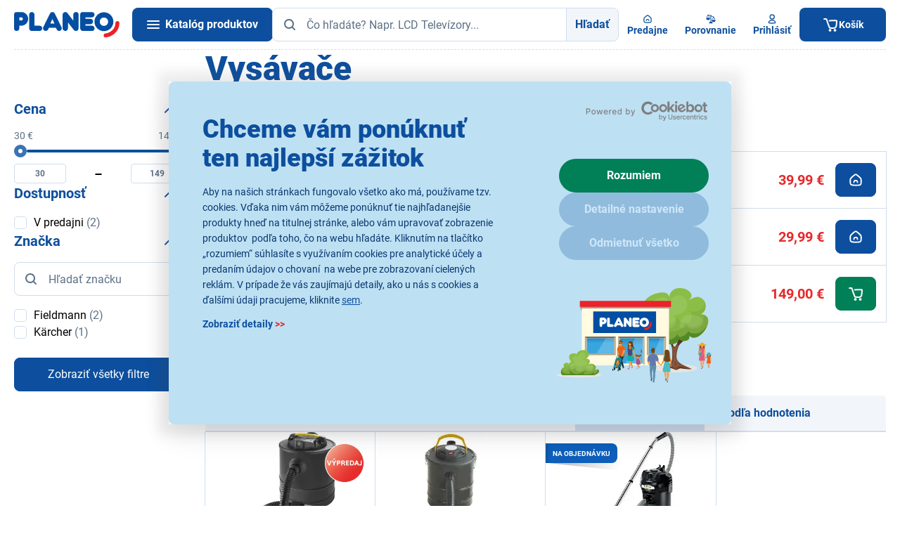

--- FILE ---
content_type: text/html;charset=utf-8
request_url: https://www.planeo.sk/vysavace-hobby
body_size: 76006
content:
<!DOCTYPE html>
<html lang="sk" data-theme="pla" 
	style="--ds-state-header-height: 156px;">
	<head>
<meta charset="utf-8">
<meta name="viewport" content="width=device-width, initial-scale=1, viewport-fit=cover">
<meta name="author" content="Etnetera">
<meta name="copyright" content="&copy; 2026 Etnetera">
<meta name="format-detection" content="telephone=no">

<link rel="icon" href="/-f16779---yYCj8dZT/favicon-svg?_linkp=f312888" type="image/svg+xml">
<link rel="icon" href="/-f16858---w03bjweW/favicon-96-png?_linkp=f312888" sizes="96x96">
<link rel="icon" href="/-f16857---Kju_BkiY/favicon-192-png?_linkp=f312888" sizes="192x192" type="image/png">
<link rel="apple-touch-icon" href="/-f16856---G3U5ba0x/favicon-180-png?_linkp=f312888" sizes="180x180">
<link rel="shortcut icon" href="/-f16868---mEVZq32k/favicon-ico-img?_linkp=f312888">

<title>Vysávače | Planeo</title>

<meta name="robots" content="index, follow">
<link rel="canonical" href="https://www.planeo.sk/vysavace-hobby">


<meta property="og:title" content="Vysávače">
<meta property="og:type" content="category">
<meta property="og:url" content="https://www.planeo.sk/vysavace-hobby">
<meta property="og:image" content="https://www.planeo.sk/-f97483---sRTsXAco/planeo?_linka=f192395">
<meta property="og:site_name" content="Planeo">
<meta name="twitter:card" content="summary_large_image">




<script>
	window.dataLayer = window.dataLayer || [];
</script>



<script>
window.GTM_CURRENT_CART_STATE = [];
window.GTM_LAST_CART_STATE = [];
</script>

<script>
	dataLayer.push({
		event: 'initiate',
		page_type: 'category',
		category_id: '79e92111f7c61eeda4a2534eb77badb1',
		category_tree: `Dielňa a záhrada > Hobby > Vysávače`,
		cart_id: '',
		logged: false,
		language: 'sk',
		currency: 'EUR',
		ab_test: [

			{
				test_id: 'koupit-s-kuponem',
	    		version_id: 'primary'
    		}
		]
	});
</script>

<script type="text/javascript" id="last-cart-state">
	/* current cart state for web GTM */
	window.GTM_LAST_CART_STATE = {
		items: [
		],
		affiliation: 'eshop', 
		currency: 'EUR',
		value: '',
	}
</script><script type="text/javascript" id="current-cart-state">
	/* current cart state for web GTM */
	window.GTM_CURRENT_CART_STATE = {
		items: [
		],
		affiliation: 'eshop', 
		currency: 'EUR',
		value: '',
	}
</script>



	<script>
		(function(w,d,s,l,i){w[l]=w[l]||[];w[l].push({'gtm.start':
		new Date().getTime(),event:'gtm.js'});var f=d.getElementsByTagName(s)[0],
		j=d.createElement(s),dl=l!='dataLayer'?'&l='+l:'';j.async=true;j.src=
		'https://www.googletagmanager.com/gtm.js?id='+i+dl; f.parentNode.insertBefore(j,f);
		})(window,document,'script','dataLayer','GTM-5HLRWPG');
	</script>

<link rel="preload" href="/-a2167---bYpyzC34/roboto-v30-latin-latin-ext-900-woff2?_linka=a26267" as="font" type="font/woff2" crossorigin="anonymous">
<link rel="preload" href="/-a2177---aDMKfaxc/roboto-v30-latin-latin-ext-regular-woff2?_linka=a26277" as="font" type="font/woff2" crossorigin="anonymous">
<link rel="preload" href="/-a2173---7NiG8_U_/roboto-v30-latin-latin-ext-700-woff2?_linka=a26273" as="font" type="font/woff2" crossorigin="anonymous">
<link rel="preconnect" href="https://www.googletagmanager.com">
<link rel="preconnect" href="https://www.google-analytics.com">
<link rel="dns-prefetch" href="https://www.googletagmanager.com/" >
<link rel="dns-prefetch" href="https://www.google-analytics.com" >

<link rel="preconnect" href="https://consentcdn.cookiebot.com">
<link rel="preload" href="https://consent.cookiebot.com/uc.js" as="script" />


<link rel="stylesheet" type="text/css" href="/cssc/a7/main.scss?v=9cb1daf814fcd919ceaa5e2bad77a39f">
		

<script id="Cookiebot" src="https://consent.cookiebot.com/uc.js" data-cbid="f0eae51c-479e-4ff8-b8a9-63d391a9c1d6" type="text/javascript" async></script>



<style>.xnpe_async_hide{opacity:0 !important}</style>
	<script type="text/javascript">
		!function(e,n,t,i,r,o){function s(e){if("number"!=typeof e)return e;var n=new Date;return new Date(n.getTime()+1e3*e)}var a=4e3,c="xnpe_async_hide";function p(e){return e.reduce((function(e,n){return e[n]=function(){e._.push([n.toString(),arguments])},e}),{_:[]})}function m(e,n,t){var i=t.createElement(n);i.src=e;var r=t.getElementsByTagName(n)[0];return r.parentNode.insertBefore(i,r),i}function u(e){return"[object Date]"===Object.prototype.toString.call(e)}o.target=o.target||"https://api.exponea.com",o.file_path=o.file_path||o.target+"/js/exponea.min.js",r[n]=p(["anonymize","initialize","identify","getSegments","update","track","trackLink","trackEnhancedEcommerce","getHtml","showHtml","showBanner","showWebLayer","ping","getAbTest","loadDependency","getRecommendation","reloadWebLayers","_preInitialize","_initializeConfig"]),r[n].notifications=p(["isAvailable","isSubscribed","subscribe","unsubscribe"]),r[n].segments=p(["subscribe"]),r[n]["snippetVersion"]="v2.7.0",function(e,n,t){e[n]["_"+t]={},e[n]["_"+t].nowFn=Date.now,e[n]["_"+t].snippetStartTime=e[n]["_"+t].nowFn()}(r,n,"performance"),function(e,n,t,i,r,o){e[r]={sdk:e[i],sdkObjectName:i,skipExperiments:!!t.new_experiments,sign:t.token+"/"+(o.exec(n.cookie)||["","new"])[1],path:t.target}}(r,e,o,n,i,RegExp("__exponea_etc__"+"=([\\w-]+)")),function(e,n,t){m(e.file_path,n,t)}(o,t,e),function(e,n,t,i,r,o,p){if(e.new_experiments){!0===e.new_experiments&&(e.new_experiments={});var l,f=e.new_experiments.hide_class||c,_=e.new_experiments.timeout||a,g=encodeURIComponent(o.location.href.split("#")[0]);e.cookies&&e.cookies.expires&&("number"==typeof e.cookies.expires||u(e.cookies.expires)?l=s(e.cookies.expires):e.cookies.expires.tracking&&("number"==typeof e.cookies.expires.tracking||u(e.cookies.expires.tracking))&&(l=s(e.cookies.expires.tracking))),l&&l<new Date&&(l=void 0);var d=e.target+"/webxp/"+n+"/"+o[t].sign+"/modifications.min.js?http-referer="+g+"&timeout="+_+"ms"+(l?"&cookie-expires="+Math.floor(l.getTime()/1e3):"");"sync"===e.new_experiments.mode&&o.localStorage.getItem("__exponea__sync_modifications__")?function(e,n,t,i,r){t[r][n]="<"+n+' src="'+e+'"></'+n+">",i.writeln(t[r][n]),i.writeln("<"+n+">!"+r+".init && document.writeln("+r+"."+n+'.replace("/'+n+'/", "/'+n+'-async/").replace("><", " async><"))</'+n+">")}(d,n,o,p,t):function(e,n,t,i,r,o,s,a){o.documentElement.classList.add(e);var c=m(t,i,o);function p(){r[a].init||m(t.replace("/"+i+"/","/"+i+"-async/"),i,o)}function u(){o.documentElement.classList.remove(e)}c.onload=p,c.onerror=p,r.setTimeout(u,n),r[s]._revealPage=u}(f,_,d,n,o,p,r,t)}}(o,t,i,0,n,r,e),function(e,n,t){var i;e[n]._initializeConfig(t),(null===(i=t.experimental)||void 0===i?void 0:i.non_personalized_weblayers)&&e[n]._preInitialize(t),e[n].start=function(i){i&&Object.keys(i).forEach((function(e){return t[e]=i[e]})),e[n].initialize(t)}}(r,n,o)}(document,"exponea","script","webxpClient",window,{
		    target: "https://analytics-api.planeo.sk",
		    token: "bfb98fb6-5da9-11ec-baf7-ee02bf674314",
		    experimental: {
		        non_personalized_weblayers: true
		    },
		    new_experiments: { mode: "async" },
		    ping: {
		        enabled: false,
		    },
		    track: {
		        google_analytics: false,
		    }
		});
			function CookiebotCallback_OnAccept() {
				if (!window.exponeaStarted) {
					exponea.start();
					
					window.exponeaStarted = true;
				}
			}
		
</script>

<script src="https://scripts.luigisbox.tech/LBX-199881.js" async></script>
	
	<script>
		window._lbcq = [];
		window.Luigis = window.Luigis || {};
		window.Luigis.Scan = window.Luigis.Scan || function(a, r) {
			window._lbcq.push([a, r]);
		}
	</script>
</head>
	
<body class="s--site-sk-b2c s--site-sk" style="--allAlertsHeight: 0px;">

<header id="header" class="c-header__container bgc--positive js-cn-high-checker no-print">


<div class="l-container-default">
		<div class="l-header">
			<div class="l-header__logo">
				<a class="c-header__logo" href="/" data-testid="home">
					<img
						sizes="100px,
							   (min-width: 1240px) 150px"
						src="/-a211---IqQlfFoZ/planeo-logo-redesign"
						width="150"
						height="37"
						alt="Planeo logo" 
						class="db"
						loading="lazy"
					/>
				</a>
			</div>

			<div class="l-header__content">
				<div class="c-header">    
					<a data-ajax-url="/menu.xml?render_mode=catalogue-menu" class="c-header__hamburger c-btn c-btn--primary miw7 curp js-fetch-catalogue-menu js-hamburger" data-testid="burger">
						<i class="fd-icon--hamburger" data-testid="burger.icon-burger">
							<span></span>
							<span></span>
							<span></span>
						</i>
						<span class="l-hidden xl-l-visible ml1 c--text-inverse tdn fw700" data-testid="burger.title">Katalóg produktov</span>
					</a>
					
<span id="searchFormLabel" for="headerSearchInput" class="l-hidden">Hľadať</span>
<form
	id="search"
	class="fxg1"
	method="get"
	action="/vyhladavanie$a1013-search"
	data-ajax-url="/vyhladavanie$a1010-autocomplete.xml"
	data-testid="search"
	aria-labelledby="searchFormLabel"
>
	<div class="l-form-group__input">
		<div class="l-form-group__input l-button-group">
			<input id="headerSearchInput" type="text" name="query" placeholder="Čo hľadáte? Napr. LCD Televízory..." class="l-button-group__member c-input w100p js-autocomplete pl6" autocomplete="off" value="" data-gtm-search-count="" data-testid="search.input"/>
			<span class="c-input__icon--left">


<span aria-hidden="true" class="fd-icon fd-icon--md fd-icon--text-muted">
<svg width="24" height="24" viewBox="0 0 24 24" fill="none">
					<use xlink:href="#icon-search"></use>
				</svg>
</span>
</span>
			<button type="submit" class="l-button-group__member c-btn c-btn--light fwb dn sm-dfl" data-testid="search.button">Hľadať</button>
		</div>
	</div>
   
	<div class="autocomplete" data-testid="search.result">

<div id="autocomplete-content" class="js-autocomplete-content" data-gtm-search-count="">
	<div class="c-ac__wrapper">
		<div class="c-ac c-ac--no-stores">
<div id="autocomplete-search-products-list" class="c-ac__products" data-testid="search.result.products">
	<div class="dfl fxdc jcsb gap2 h100p">
		<div class="ovxh">
<p class="mb0 fz-medium tac">Neboli nájdené žiadne produkty</p>
</div>
		
		<div class="dfl fxdc gap2 c-ac__stores-link--c">
</div>
	</div>
</div><div class="dfl fxdc jcsb">
<div>
<div class="dfl fxdc gap2">
	<div class="c-ac__stores-link pt0">
		<a href="/predajne" class="c-btn c-btn--light c-btn--no-border fwb w100p mt2">


<span aria-hidden="true" class="fd-icon fd-icon--24 fd-icon--primary">
<svg width="24" height="24" viewBox="0 0 24 24" fill="none">
					<use xlink:href="#icon-search"></use>
				</svg>
</span>
Vyhľadať najbližšiu predajňu</a>
	</div>
	
<div class="c-ac__mkt">
		<a href="https://www.planeo.sk/televizory-sencor-zlava">
			<img src="https://mc-static.fast.eu/LABEL-16869/Luigis_box_Sencor_TV_880x600.png?2723360055&size=autocomplete-standard-webp" srcset="https://mc-static.fast.eu/LABEL-16869/Luigis_box_Sencor_TV_880x600.png?2723360055&size=autocomplete-retina-webp 2x" alt="" class="db" loading="lazy" />
		</a>
	</div>
</div>
</div>
			</div>
			
</div>
	</div>
	
</div>
</div>
</form><div class="c-header__buttons">
						<a id="FAB-click-shops-header-desktop" class="c-header__button" href="/predajne" data-testid="stores">


<span aria-hidden="true" class="fd-icon fd-icon--16 fd-icon--primary">
<svg width="24" height="24" viewBox="0 0 24 24" fill="none">
					<use xlink:href="#icon-home"></use>
				</svg>
</span>
<span class="c-header__button-text" data-testid="stores.title">Predajne</span>
						</a>
						
<a id="FAB-click-prodCompare-header-desktop" data-id="header-comparison-button" class="c-header__comparison-button gap05" href="/porovnanie-produktov" data-testid="header-comparison">
	<div class="dfl aic posr">


<span aria-hidden="true" class="fd-icon fd-icon--16 fd-icon--primary">
<svg width="24" height="24" viewBox="0 0 24 24" fill="none">
					<use xlink:href="#icon-compare"></use>
				</svg>
</span>

	</div>
	<span class="c-header__button-text" data-testid="stores.title">Porovnanie</span>
</a><div id="header-user-info">
<div class="posr">
<a
			id="FAB-click-login-header-desktop"
			data-id="user-popup"
				data-ajax-url="/prihlasenie.xml?render_mode=modal"
			class="c-header__button c-header__user-button dn xl-dfl curp tdi"
			data-modal-click-close="false"
			data-tdi-callback="tdi-modal" data-tdi-modal-class="c-modal--large"
			data-testid="login-popup"
		>


<span aria-hidden="true" class="fd-icon fd-icon--16 fd-icon--primary">
<svg width="24" height="24" viewBox="0 0 24 24" fill="none">
					<use xlink:href="#icon-user"></use>
				</svg>
</span>
<span class="c-header__button-text" data-testid="login-popup.title">Prihlásiť</span>
</a>
</div></div>
					</div>





<div id="header-cart-status" class="posr dn md-db">
	<a id="FAB-click-cart-mobileHeader" data-id="header-cart-status-popup" class="c-header__button c-header__button--cart pl4 dn md-dfl xl-dn" href="/kosik" data-testid="basket">
		<div class="dfl">


<span aria-hidden="true" class="fd-icon fd-icon--16 fd-icon--text-inverse">
<svg width="24" height="24" viewBox="0 0 24 24" fill="none">
					<use xlink:href="#icon-shopping_cart"></use>
				</svg>
</span>
</div>
		<span class="c-header__button-text" data-testid="basket.title">Košík</span>
	</a>
	<a id="header-cart-status-popup" data-id="header-cart-status-popup" class="c-header__button c-header__button--cart pl4 dn xl-dfl" href="/kosik" data-testid="basket">
		<div class="dfl">


<span aria-hidden="true" class="fd-icon fd-icon--24 fd-icon--text-inverse">
<svg width="24" height="24" viewBox="0 0 24 24" fill="none">
					<use xlink:href="#icon-shopping_cart"></use>
				</svg>
</span>
</div>
		<span class="c-header__button-text" data-testid="basket.title">Košík</span>
	</a>
</div></div>
			</div>
		</div>
	</div>
</header>

<div id="bottom-navbar-cart-item" class="c-bottom-navbar l-container-shadow-top no-print" data-testid="mobile-bottom-navbar">
	<a id="FAB-click-catalogue-mobileNavbar" class="c-bottom-navbar__button js-fetch-catalogue-menu js-hamburger" data-ajax-url="/.xml?render_mode=catalogue-menu" data-testid="mobile-bottom-navbar.catalogue-button">


<span aria-hidden="true" class="fd-icon fd-icon--20 fd-icon--primary">
<svg width="24" height="24" viewBox="0 0 24 24" fill="none">
					<use xlink:href="#icon-menu"></use>
				</svg>
</span>
<span class="c-bottom-navbar__button-text" data-testid="mobile-bottom-navbar.catalogue-button.title">Katalóg</span>
	</a>
						
	<a id="FAB-click-shops-mobileNavbar" class="c-bottom-navbar__button" href="/predajne" data-testid="mobile-bottom-navbar.stores-link">


<span aria-hidden="true" class="fd-icon fd-icon--20 fd-icon--primary">
<svg width="24" height="24" viewBox="0 0 24 24" fill="none">
					<use xlink:href="#icon-home"></use>
				</svg>
</span>
<span class="c-bottom-navbar__button-text" data-testid="mobile-bottom-navbar.stores-link.title">Predajne</span>
	</a>
				
<a id="FAB-click-prodCompare-mobileNavbar" data-id="bottom-comparison-button" class="c-bottom-navbar__button" href="/porovnanie-produktov" data-testid="bottom-comparison">
	<div class="posr dfl">


<span aria-hidden="true" class="fd-icon fd-icon--20 fd-icon--primary">
<svg width="24" height="24" viewBox="0 0 24 24" fill="none">
					<use xlink:href="#icon-compare"></use>
				</svg>
</span>

	</div>
	<span class="c-bottom-navbar__button-text" data-testid="mobile-bottom-navbar.compare-link.title">Porovnanie</span>
</a>
	<a id="FAB-click-login-mobileNavbar" rel="noindex nofollow" class="c-bottom-navbar__button" href="/prihlasenie?backUrl=/vysavace-hobby" data-testid="mobile-bottom-navbar.login-link">


<span aria-hidden="true" class="fd-icon fd-icon--20 fd-icon--primary">
<svg width="24" height="24" viewBox="0 0 24 24" fill="none">
					<use xlink:href="#icon-user"></use>
				</svg>
</span>
<span class="c-bottom-navbar__button-text" data-testid="mobile-bottom-navbar.login-link.title">
Prihlásiť</span>
	</a>




<a id="FAB-click-cart-mobileNavbar" data-id="bottom-navbar-cart-item-button" class="c-bottom-navbar__button c-bottom-navbar__button--cart" 
	href="/kosik" 
	data-testid="mobile-bottom-navbar.basket-button"
>
	<div class="dfl">


<span aria-hidden="true" class="fd-icon fd-icon--20 fd-icon--primary">
<svg width="24" height="24" viewBox="0 0 24 24" fill="none">
					<use xlink:href="#icon-shopping_cart"></use>
				</svg>
</span>
</div>
	
<span class="c-bottom-navbar__button-text" data-testid="mobile-bottom-navbar.basket-button.title">Košík</span>
</a></div>

<nav class="c-cat__wrapper" aria-label="Catalogue" data-testid="mobile-menu">
	<div class="c-cat__container">
		<div class="c-cat js-cat">
			<div class="c-cat__inner">
<ul id="catalogue-menu-container" class="c-cat-1 c-cat__level c-cat__level--1 l-menu-vertical js-cat-1 c-cat__level--active" data-testid="catalogue-category">
</ul>
</div>
		</div>
		<div class="c-cat__cover"></div>
	</div>
</nav>



<nav id="breadcrumbs" aria-label="Breadcrumb" class="l-container-default c-breadcrumbs p2 no-print" data-testid="breadcrumbs">
<ol>
		<li>
			<a href="/" class="c-breadcrumbs__icon fd-icon fd-icon--20" data-testid="breadcrumbs.link" aria-label="HOMEPAGE">

<span aria-hidden="true" class="fd-icon fd-icon--md fd-icon--primary">
<svg width="24" height="24" viewBox="0 0 24 24" fill="none">
					<use xlink:href="#icon-home"></use>
				</svg>
</span>
</a>
		</li>
<li>
<a href="/dielna-a-zahrada" data-testid="breadcrumbs.link">Dielňa a záhrada</a>
</li>
<li>
<a href="/hobby" data-testid="breadcrumbs.link">Hobby</a>
</li>
<li>
<span aria-current="page" data-testid="breadcrumbs.text">Vysávače</span>
</li>
</ol>
</nav>




<div class="c-branding peno" tabindex="0" role="img" role="presentation">
	<div class="c-branding__wrapper peno">
</div>
</div><main data-page-loader-text="Načítavam katalóg">



<div class="c-branding peno">
		<div class="c-branding__wrapper peno">
			<div class="c-branding__sticky-panel peall">
<a href="https://www.planeo.sk/sluzby/moznosti-dopravy#delivery-courier" class="c-branding__sticky-panel--left-sticky peall" aria-label="Planeo Expres bocny baner">
					<picture>
						<source srcset="https://mc-static.fast.eu/LABEL-15324/Bocny_banner_296x1300.webp?717665058&size=side-banner-full-webp 2x">

						<img src="https://mc-static.fast.eu/LABEL-15324/Bocny_banner_296x1300.webp?717665058&size=side-banner-half-webp" width="148px" height="650px" alt="" loading="lazy" />
					</picture>
				</a>
<a href="https://www.planeo.sk/predajne" class="c-branding__sticky-panel--right-sticky peall" aria-label="predajne takmer kazdych 30km">
					<picture>
						<source srcset="https://mc-static.fast.eu/LABEL-17019/Bocny_banner_296x1300_5.webp?1040395170&size=side-banner-full-webp 2x">

						<img src="https://mc-static.fast.eu/LABEL-17019/Bocny_banner_296x1300_5.webp?1040395170&size=side-banner-half-webp" width="148px" height="650px" alt="" loading="lazy" />
					</picture>
				</a>
</div>
		</div>
	</div>

<div class="l-cat l-container-default pb2" data-testid="category">
<div class="l-cat__title mt2 mb2" data-testid="category.title"><h1 class="mb0">Vysávače</h1></div>

<div class="l-cat__perex">
<h2 class="dn">Dielňa a záhrada</h2>
<h2 class="dn">Hobby</h2>
</div><div class="l-cat__sub-categories">




<div id="subcategories">
	<div id="subcategories-items" class="l-grid-5 c-subcategories" data-testid="category.subcategory">
</div>
	
</div></div>
	
<div class="l-cat__top-products" data-testid="category">

<div id="product-filter-top" class="mt4">
<h3 data-testid="category.bestsellers.title">Najpredávanejšie produkty</h3>
			<div class="c-top-products">
				<div class="c-top-products__list" data-gtm-view-item-list="Top products - Vysávače" data-gtm-view-item-list-id="sc79e92111f7c61eeda4a2534eb77badb1">

<div 
	class="c-product c-product--top" 
	data-testid="category.bestsellers.item"
	data-gtm-product-tile 



data-gtm-product-name='Fieldmann FDU 201001-E'
data-gtm-product-id="50002234"

data-gtm-product-item-category="Malé domáce spotrebiče"data-gtm-product-item-category2="Vysávače"data-gtm-product-item-category3="Lacné vysávače"
data-gtm-product-price="32.51"
data-gtm-product-vat="7.48"
data-gtm-product-brand="Fieldmann"
data-gtm-product-discount="0.00"
data-gtm-product-availability="AVAILABILITY_CODE_STORE_ONLY"
data-gtm-product-index="1"
data-gtm-product-type="PHYSICAL"
data-gtm-product-kind=""
data-gtm-product-age-restriction="NONE"

>
	<a href="/fieldmann-fdu-201001-e" class="c-product--top__items-wrapper">
		<div class="c-product__number">
			<div class="c-medal
					c-medal--gold
" data-testid="category.bestsellers.item.icon-order">
1</div>
		</div>
	
		<div class="c-product__image" data-testid="category.bestsellers.item.image">
			<picture>
<source srcset="https://mc-static.fast.eu/pics/50/50002234/50002234-onesixty.webp?3881251951, https://mc-static.fast.eu/pics/50/50002234/50002234-threetwenty.webp?3881251951 2x" type="image/webp">
					<source srcset="https://mc-static.fast.eu/pics/50/50002234/50002234-onesixty.jpg?3881251951, https://mc-static.fast.eu/pics/50/50002234/50002234-threetwenty.jpg?3881251951 2x" type="image/jpeg">
					<img src="https://mc-static.fast.eu/pics/50/50002234/50002234-onesixty.jpg?3881251951" srcset="https://mc-static.fast.eu/pics/50/50002234/50002234-onesixty.jpg?3881251951, https://mc-static.fast.eu/pics/50/50002234/50002234-threetwenty.jpg?3881251951 2x" loading="lazy" alt="Fieldmann FDU 201001-E">
</picture>
		</div>
	
		<div class="c-product__grouped-content">
			<div class="dfl gap2">
				<div class="c-product__title" >Fieldmann FDU 201001-E</div>
				
				<div class="c-product__availability c-product__availability--delivery">




<div class="c-availability c-availability--one-liner" data-testid="category.bestsellers.item.availability" data-test-value="0">


<span aria-hidden="true" class="fd-icon fd-icon--md fd-icon--success">
<svg width="24" height="24" viewBox="0 0 24 24" fill="none">
					<use xlink:href="#icon-home"></use>
				</svg>
</span>
<div class="c--success" data-testid="category.bestsellers.item.availability.text">
<strong>Dostupné</strong> v 38 predajniach</div>
</div></div>
			</div>
			
			<div class="c-product__description mt05" data-testid="category.bestsellers.item.description">
				<span class="c-product__description-text">Vysávač na popol, príkon 1000 W, sanie popola do 40°C, kovová nádoba 20 L, bavlnený filter</span>
			</div>
			
			<div class="c-product__gift-box">


<p class="mb0 dn md-db c--error fz80p"></p>
<p class="mb0 db md-dn c--error fz80p"></p></div>
		</div>
	
		<div class="c-product__price">
<strong data-testid="category.bestsellers.item.price" data-test-value="39.99">39,99&nbsp;€</strong>
				
<div class="c-product__voucher c-product__voucher--top">




</div>
		</div>
	</a>
	
	<div class="c-product__actions miw7">




<a
	data-ajax-url="/$a1881-list.xml?async=true&amp;productId=644a672e286b7a7c0f4af27a&amp;assetId=sp50002234"
	class="c-btn c-btn--primary tdi no-print"
	role="button"
   	aria-label="Rezervovať"
	data-tdi-callback="tdi-modal"
	data-tdi-modal-class="c-modal--large c-modal--no-footer"
	data-testid="category.bestsellers.item.store-reservation"
	data-gtm-product-buy-reserve-button
	
>


<span aria-hidden="true" class="fd-icon fd-icon--md fd-icon--text-inverse">
<svg width="24" height="24" viewBox="0 0 24 24" fill="none">
					<use xlink:href="#icon-home"></use>
				</svg>
</span>
</a>
</div>

</div>

<div 
	class="c-product c-product--top" 
	data-testid="category.bestsellers.item"
	data-gtm-product-tile 



data-gtm-product-name='Fieldmann FDU 200601-E'
data-gtm-product-id="50002155"

data-gtm-product-item-category="Malé domáce spotrebiče"data-gtm-product-item-category2="Vysávače"data-gtm-product-item-category3="Lacné vysávače"
data-gtm-product-price="24.38"
data-gtm-product-vat="5.61"
data-gtm-product-brand="Fieldmann"
data-gtm-product-discount="0.00"
data-gtm-product-availability="AVAILABILITY_CODE_STORE_ONLY"
data-gtm-product-index="2"
data-gtm-product-type="PHYSICAL"
data-gtm-product-kind=""
data-gtm-product-age-restriction="NONE"

>
	<a href="/fieldmann-fdu-200601-e" class="c-product--top__items-wrapper">
		<div class="c-product__number">
			<div class="c-medal
					c-medal--silver
" data-testid="category.bestsellers.item.icon-order">
2</div>
		</div>
	
		<div class="c-product__image" data-testid="category.bestsellers.item.image">
			<picture>
<source srcset="https://mc-static.fast.eu/pics/50/50002155/50002155-onesixty.webp?1487729416, https://mc-static.fast.eu/pics/50/50002155/50002155-threetwenty.webp?1487729416 2x" type="image/webp">
					<source srcset="https://mc-static.fast.eu/pics/50/50002155/50002155-onesixty.jpg?1487729416, https://mc-static.fast.eu/pics/50/50002155/50002155-threetwenty.jpg?1487729416 2x" type="image/jpeg">
					<img src="https://mc-static.fast.eu/pics/50/50002155/50002155-onesixty.jpg?1487729416" srcset="https://mc-static.fast.eu/pics/50/50002155/50002155-onesixty.jpg?1487729416, https://mc-static.fast.eu/pics/50/50002155/50002155-threetwenty.jpg?1487729416 2x" loading="lazy" alt="Fieldmann FDU 200601-E">
</picture>
		</div>
	
		<div class="c-product__grouped-content">
			<div class="dfl gap2">
				<div class="c-product__title" >Fieldmann FDU 200601-E</div>
				
				<div class="c-product__availability c-product__availability--delivery">




<div class="c-availability c-availability--one-liner" data-testid="category.bestsellers.item.availability" data-test-value="0">


<span aria-hidden="true" class="fd-icon fd-icon--md fd-icon--success">
<svg width="24" height="24" viewBox="0 0 24 24" fill="none">
					<use xlink:href="#icon-home"></use>
				</svg>
</span>
<div class="c--success" data-testid="category.bestsellers.item.availability.text">
<strong>Dostupné</strong> v 29 predajniach</div>
</div></div>
			</div>
			
			<div class="c-product__description mt05" data-testid="category.bestsellers.item.description">
				<span class="c-product__description-text">Vysávač na popol, príkon 600 W, vysávanie popola do 40°C, kovová nádoba 11 L</span>
			</div>
			
			<div class="c-product__gift-box">


<p class="mb0 dn md-db c--error fz80p"></p>
<p class="mb0 db md-dn c--error fz80p"></p></div>
		</div>
	
		<div class="c-product__price">
<strong data-testid="category.bestsellers.item.price" data-test-value="29.99">29,99&nbsp;€</strong>
				
<div class="c-product__voucher c-product__voucher--top">




</div>
		</div>
	</a>
	
	<div class="c-product__actions miw7">




<a
	data-ajax-url="/$a1881-list.xml?async=true&amp;productId=644a672c286b7a7c0f4aef6b&amp;assetId=sp50002155"
	class="c-btn c-btn--primary tdi no-print"
	role="button"
   	aria-label="Rezervovať"
	data-tdi-callback="tdi-modal"
	data-tdi-modal-class="c-modal--large c-modal--no-footer"
	data-testid="category.bestsellers.item.store-reservation"
	data-gtm-product-buy-reserve-button
	
>


<span aria-hidden="true" class="fd-icon fd-icon--md fd-icon--text-inverse">
<svg width="24" height="24" viewBox="0 0 24 24" fill="none">
					<use xlink:href="#icon-home"></use>
				</svg>
</span>
</a>
</div>

</div>

<div 
	class="c-product c-product--top" 
	data-testid="category.bestsellers.item"
	data-gtm-product-tile 



data-gtm-product-name='Kärcher AD 4 Premium'
data-gtm-product-id="41010903"

data-gtm-product-item-category="Dielňa a záhrada"data-gtm-product-item-category2="Hobby"data-gtm-product-item-category3="Vysávače"
data-gtm-product-price="121.14"
data-gtm-product-vat="27.86"
data-gtm-product-brand="Kärcher"
data-gtm-product-discount="0.00"
data-gtm-product-availability="AVAILABILITY_CODE_OUT_OF_STOCK"
data-gtm-product-index="3"
data-gtm-product-type="PHYSICAL"
data-gtm-product-kind=""
data-gtm-product-age-restriction="NONE"

>
	<a href="/kaercher-ad-4-premium" class="c-product--top__items-wrapper">
		<div class="c-product__number">
			<div class="c-medal
					c-medal--bronze
			" data-testid="category.bestsellers.item.icon-order">
3</div>
		</div>
	
		<div class="c-product__image" data-testid="category.bestsellers.item.image">
			<picture>
<source srcset="https://mc-static.fast.eu/pics/41/41010903/41010903-onesixty.webp?116661621, https://mc-static.fast.eu/pics/41/41010903/41010903-threetwenty.webp?116661621 2x" type="image/webp">
					<source srcset="https://mc-static.fast.eu/pics/41/41010903/41010903-onesixty.jpg?116661621, https://mc-static.fast.eu/pics/41/41010903/41010903-threetwenty.jpg?116661621 2x" type="image/jpeg">
					<img src="https://mc-static.fast.eu/pics/41/41010903/41010903-onesixty.jpg?116661621" srcset="https://mc-static.fast.eu/pics/41/41010903/41010903-onesixty.jpg?116661621, https://mc-static.fast.eu/pics/41/41010903/41010903-threetwenty.jpg?116661621 2x" loading="lazy" alt="Kärcher AD 4 Premium">
</picture>
		</div>
	
		<div class="c-product__grouped-content">
			<div class="dfl gap2">
				<div class="c-product__title" >Kärcher AD 4 Premium</div>
				
				<div class="c-product__availability c-product__availability--delivery">




<div class="c-availability c-availability--one-liner" data-testid="category.bestsellers.item.availability" data-test-value="2">


<span aria-hidden="true" class="fd-icon fd-icon--md fd-icon--alert">
<svg width="24" height="24" viewBox="0 0 24 24" fill="none">
					<use xlink:href="#icon-home"></use>
				</svg>
</span>
<div class="c--alert" data-testid="category.bestsellers.item.availability.text">
Tovar na objednávku</div>
</div></div>
			</div>
			
			<div class="c-product__description mt05" data-testid="category.bestsellers.item.description">
				<span class="c-product__description-text">Vysávač popola a suchých hmôt AD 4 Premium, príkon (W) 600, sací výkon (W) 160</span>
			</div>
			
			<div class="c-product__gift-box">


<p class="mb0 dn md-db c--error fz80p"></p>
<p class="mb0 db md-dn c--error fz80p"></p></div>
		</div>
	
		<div class="c-product__price">
<strong data-testid="category.bestsellers.item.price" data-test-value="149.00">149,00&nbsp;€</strong>
				
<div class="c-product__voucher c-product__voucher--top">




</div>
		</div>
	</a>
	
	<div class="c-product__actions miw7">



<a data-ajax-url="/kaercher-ad-4-premium$a64-add.xml?async=true&amp;product=sp41010903&amp;qty=1&amp;modal=true&amp;isAdding=true"
	   class="c-btn c-btn--purchase tdi no-print"
	   role="button"
	   aria-label="Pridať do košíka"
	   data-tdi-callback="tdi-modal"
	   data-tdi-modal-class="c-modal--large"
	   data-modal-click-close="false"
	   data-gtm-product-buy-reserve-button
	   data-gtm-product-add
	   data-action="buy"
	   data-testid="category.bestsellers.item.add-to-cart"
	   tabindex="0"
	   
	>


<span aria-hidden="true" class="fd-icon fd-icon--md fd-icon--text-inverse">
<svg width="24" height="24" viewBox="0 0 24 24" fill="none">
					<use xlink:href="#icon-shopping_cart"></use>
				</svg>
</span>
</a>
</div>

</div>
</div>
			</div>
<div class="tac"><button class="c-btn c-btn--link js-product-filter-load-more-tops" data-product-filter-sorting="BEST_SELLING" data-testid="category.bestsellers.more">zobraziť ďalšie najpredávanejšie...</button></div>
</div></div>
	
	<div class="l-cat__active-filter">






<div id="product-filter-active-filter" >
</div></div>
	<div class="l-cat__filter">
<form class="js-product-filter"
	id="product-filter"
	method="GET"
	data-ajax-url="/$a73-filter.xml"
>




<div id="product-filter-hidden-inputs">
	<input type="hidden" name="url" value="/vysavace-hobby">
	<input type="hidden" name="query" value="">
	<input type="hidden" name="offset" value="0" disabled>
	<input type="hidden" name="limit" value="24">
	<input type="hidden" name="sorting" value="RECOMMENDED">
	<input type="hidden" name="newUrl" value="" disabled>
	<input type="hidden" name="loadedFilters" value="" disabled>
	<input type="hidden" name="producerSearchQuery" value="" disabled>
</div>



<div id="product-filter-sidebar" class="c-accordion c-accordion--filter xl-dfl fxdc gap4 mb3 dn" data-testid="catalogue.filter">
<div id="filter-attribute-group-sidebar-price" data-testid="catalogue.filter.price">
							<div class="as-h4 mb2"><button type="button" id="accordion-header-price" aria-expanded="true" aria-controls="accordion-panel-price" class="c-accordion__button js-accordion-header" data-testid="catalogue.filter.price.expand-button">Cena</button></div>
							<section id="accordion-panel-price" data-testid="catalogue.filter.price.item">
<div class="dfl jcsb">
<div class="c--text-muted fz-small mb05">30 €</div>
										<div class="c--text-muted fz-small mb05">149 €</div>
									</div>
<div data-product-filter-attribute-name="price">
									<fieldset>
										<legend class="sr-only">Cena</legend>
										
										<div class="dfl fxdc gap1">




<div class="c-slider s--is-loading">
	<div class="c-slider__slider js-slider" 
		data-range-name="price" 
		data-range-start="30" 
		data-range-end="149"
		data-range-min="30"
		data-range-max="149"
		
		 data-range-connect="true" 
		data-testid="catalogue.filter.slider"
	></div>
	<div class="fd-icon--loader fd-icon--16 fd-icon--primary"></div>
</div></div>
									</fieldset>
								</div>
							</section>
						</div>
<div id="filter-attribute-group-sidebar-availability" data-testid="catalogue.filter.availability">
							<div class="as-h4 mb2"><button type="button" id="accordion-header-availability" aria-expanded="true" aria-controls="accordion-panel-availability" class="c-accordion__button js-accordion-header" data-testid="catalogue.filter.availability.expand-button">Dostupnosť</button></div>
							<section id="accordion-panel-availability" data-testid="catalogue.filter.availability.item">
<div data-product-filter-attribute-name="availability">
									<fieldset>
										<legend class="sr-only">Dostupnosť</legend>
										
										<div class="dfl fxdc gap1">

<div data-product-filter-type-availability >


<label class="c-checkbox w100p">
	<input 
		type="checkbox" 
		name="fp_availability" 
		value="AT_STORE" 
		class="c-checkbox__input"
		
		
		data-testid="catalogue.filter.availability.item.checkbox"
		autocomplete="off"
		data-checked="false"
	>
	<span class="c-checkbox__label" data-testid="catalogue.filter.availability.item.title">
V predajni<span class="c-checkbox__quantity-label" data-testid="catalogue.filter.availability.item.title.count">&nbsp;(2)</span>
	</span>
</label></div>
</div>
									</fieldset>
								</div>
							</section>
						</div>
<div id="filter-attribute-group-sidebar-storeAvailability" class="dn" data-testid="catalogue.filter.storeAvailability">
							<div class="as-h4 mb2"><button type="button" id="accordion-header-storeAvailability" aria-expanded="true" aria-controls="accordion-panel-storeAvailability" class="c-accordion__button js-accordion-header" data-testid="catalogue.filter.storeAvailability.expand-button">Dostupnosť na predajni</button></div>
							<section id="accordion-panel-storeAvailability" data-testid="catalogue.filter.storeAvailability.item">
<div data-product-filter-attribute-name="storeAvailability">
									<fieldset>
										<legend class="sr-only">Dostupnosť na predajni</legend>
										
										<div class="dfl fxdc gap1">

<div class="mb2" data-testid="catalogue.filter.storeAvailability.item-region-select">
		<div class="c-select">
			<select class="c-input js-select-toggle js-product-filter-store-availability-select" data-select-toggle-id="store-availability-sidebar">
<option value="">Vyberte kraj</option>
<option value="BL">Bratislavský</option>
<option value="PV">Prešovský</option>
<option value="KI">Košický</option>
<option value="ZI">Žilinský</option>
<option value="NI">Nitrianský</option>
<option value="BC">Banskobystrický</option>
<option value="TC">Trenčianský</option>
<option value="TA">Trnavský</option>
</select>
		</div>
	</div>
	
	<div class="dfl fxdc gap1" data-select-toggle-id="store-availability-sidebar">
<div data-select-toggle-group="TC" hidden>


<label class="c-checkbox w100p">
	<input 
		type="checkbox" 
		name="fp_storeAvailability" 
		value="644a9dc3af547fd8d348e985" 
		class="c-checkbox__input"
		
		
		data-testid="catalogue.filter.storeAvailability.item.checkbox"
		autocomplete="off"
		data-checked="false"
	>
	<span class="c-checkbox__label" data-testid="catalogue.filter.storeAvailability.item.title">
PLANEO Prievidza<span class="c-checkbox__quantity-label" data-testid="catalogue.filter.storeAvailability.item.title.count">&nbsp;(2)</span>
	</span>
</label></div>
<div data-select-toggle-group="BL" hidden>


<label class="c-checkbox w100p">
	<input 
		type="checkbox" 
		name="fp_storeAvailability" 
		value="644a9dc3af547fd8d348e98d" 
		class="c-checkbox__input"
		
		
		data-testid="catalogue.filter.storeAvailability.item.checkbox"
		autocomplete="off"
		data-checked="false"
	>
	<span class="c-checkbox__label" data-testid="catalogue.filter.storeAvailability.item.title">
PLANEO Bratislava Rača<span class="c-checkbox__quantity-label" data-testid="catalogue.filter.storeAvailability.item.title.count">&nbsp;(2)</span>
	</span>
</label></div>
<div data-select-toggle-group="ZI" hidden>


<label class="c-checkbox w100p">
	<input 
		type="checkbox" 
		name="fp_storeAvailability" 
		value="644a9dc3af547fd8d348e99c" 
		class="c-checkbox__input"
		
		
		data-testid="catalogue.filter.storeAvailability.item.checkbox"
		autocomplete="off"
		data-checked="false"
	>
	<span class="c-checkbox__label" data-testid="catalogue.filter.storeAvailability.item.title">
PLANEO Liptovský Mikuláš<span class="c-checkbox__quantity-label" data-testid="catalogue.filter.storeAvailability.item.title.count">&nbsp;(1)</span>
	</span>
</label></div>
<div data-select-toggle-group="TA" hidden>


<label class="c-checkbox w100p">
	<input 
		type="checkbox" 
		name="fp_storeAvailability" 
		value="644a9dc3af547fd8d348e9a5" 
		class="c-checkbox__input"
		
		
		data-testid="catalogue.filter.storeAvailability.item.checkbox"
		autocomplete="off"
		data-checked="false"
	>
	<span class="c-checkbox__label" data-testid="catalogue.filter.storeAvailability.item.title">
PLANEO Trnava MAX<span class="c-checkbox__quantity-label" data-testid="catalogue.filter.storeAvailability.item.title.count">&nbsp;(1)</span>
	</span>
</label></div>
<div data-select-toggle-group="KI" hidden>


<label class="c-checkbox w100p">
	<input 
		type="checkbox" 
		name="fp_storeAvailability" 
		value="644a9dc3af547fd8d348e9ad" 
		class="c-checkbox__input"
		
		
		data-testid="catalogue.filter.storeAvailability.item.checkbox"
		autocomplete="off"
		data-checked="false"
	>
	<span class="c-checkbox__label" data-testid="catalogue.filter.storeAvailability.item.title">
PLANEO Košice Galéria<span class="c-checkbox__quantity-label" data-testid="catalogue.filter.storeAvailability.item.title.count">&nbsp;(1)</span>
	</span>
</label></div>
<div data-select-toggle-group="PV" hidden>


<label class="c-checkbox w100p">
	<input 
		type="checkbox" 
		name="fp_storeAvailability" 
		value="644a9dc3af547fd8d348e9b5" 
		class="c-checkbox__input"
		
		
		data-testid="catalogue.filter.storeAvailability.item.checkbox"
		autocomplete="off"
		data-checked="false"
	>
	<span class="c-checkbox__label" data-testid="catalogue.filter.storeAvailability.item.title">
PLANEO Prešov Solivaria<span class="c-checkbox__quantity-label" data-testid="catalogue.filter.storeAvailability.item.title.count">&nbsp;(1)</span>
	</span>
</label></div>
<div data-select-toggle-group="NI" hidden>


<label class="c-checkbox w100p">
	<input 
		type="checkbox" 
		name="fp_storeAvailability" 
		value="644a9dc3af547fd8d348e9bd" 
		class="c-checkbox__input"
		
		
		data-testid="catalogue.filter.storeAvailability.item.checkbox"
		autocomplete="off"
		data-checked="false"
	>
	<span class="c-checkbox__label" data-testid="catalogue.filter.storeAvailability.item.title">
PLANEO Nitra Mlyny<span class="c-checkbox__quantity-label" data-testid="catalogue.filter.storeAvailability.item.title.count">&nbsp;(2)</span>
	</span>
</label></div>
<div data-select-toggle-group="BL" hidden>


<label class="c-checkbox w100p">
	<input 
		type="checkbox" 
		name="fp_storeAvailability" 
		value="644a9dc3af547fd8d348e9c4" 
		class="c-checkbox__input"
		
		
		data-testid="catalogue.filter.storeAvailability.item.checkbox"
		autocomplete="off"
		data-checked="false"
	>
	<span class="c-checkbox__label" data-testid="catalogue.filter.storeAvailability.item.title">
PLANEO Bratislava Lamač<span class="c-checkbox__quantity-label" data-testid="catalogue.filter.storeAvailability.item.title.count">&nbsp;(1)</span>
	</span>
</label></div>
<div data-select-toggle-group="BC" hidden>


<label class="c-checkbox w100p">
	<input 
		type="checkbox" 
		name="fp_storeAvailability" 
		value="644a9dc3af547fd8d348e9dd" 
		class="c-checkbox__input"
		
		
		data-testid="catalogue.filter.storeAvailability.item.checkbox"
		autocomplete="off"
		data-checked="false"
	>
	<span class="c-checkbox__label" data-testid="catalogue.filter.storeAvailability.item.title">
PLANEO Zvolen<span class="c-checkbox__quantity-label" data-testid="catalogue.filter.storeAvailability.item.title.count">&nbsp;(2)</span>
	</span>
</label></div>
<div data-select-toggle-group="TA" hidden>


<label class="c-checkbox w100p">
	<input 
		type="checkbox" 
		name="fp_storeAvailability" 
		value="644a9dc3af547fd8d348e9e5" 
		class="c-checkbox__input"
		
		
		data-testid="catalogue.filter.storeAvailability.item.checkbox"
		autocomplete="off"
		data-checked="false"
	>
	<span class="c-checkbox__label" data-testid="catalogue.filter.storeAvailability.item.title">
PLANEO Senica<span class="c-checkbox__quantity-label" data-testid="catalogue.filter.storeAvailability.item.title.count">&nbsp;(1)</span>
	</span>
</label></div>
<div data-select-toggle-group="NI" hidden>


<label class="c-checkbox w100p">
	<input 
		type="checkbox" 
		name="fp_storeAvailability" 
		value="644a9dc3af547fd8d348e9ed" 
		class="c-checkbox__input"
		
		
		data-testid="catalogue.filter.storeAvailability.item.checkbox"
		autocomplete="off"
		data-checked="false"
	>
	<span class="c-checkbox__label" data-testid="catalogue.filter.storeAvailability.item.title">
PLANEO Nové Zámky Aquario<span class="c-checkbox__quantity-label" data-testid="catalogue.filter.storeAvailability.item.title.count">&nbsp;(2)</span>
	</span>
</label></div>
<div data-select-toggle-group="ZI" hidden>


<label class="c-checkbox w100p">
	<input 
		type="checkbox" 
		name="fp_storeAvailability" 
		value="644a9dc3af547fd8d348e9f5" 
		class="c-checkbox__input"
		
		
		data-testid="catalogue.filter.storeAvailability.item.checkbox"
		autocomplete="off"
		data-checked="false"
	>
	<span class="c-checkbox__label" data-testid="catalogue.filter.storeAvailability.item.title">
PLANEO Martin<span class="c-checkbox__quantity-label" data-testid="catalogue.filter.storeAvailability.item.title.count">&nbsp;(1)</span>
	</span>
</label></div>
<div data-select-toggle-group="NI" hidden>


<label class="c-checkbox w100p">
	<input 
		type="checkbox" 
		name="fp_storeAvailability" 
		value="644a9dc3af547fd8d348e9fd" 
		class="c-checkbox__input"
		
		
		data-testid="catalogue.filter.storeAvailability.item.checkbox"
		autocomplete="off"
		data-checked="false"
	>
	<span class="c-checkbox__label" data-testid="catalogue.filter.storeAvailability.item.title">
PLANEO Levice<span class="c-checkbox__quantity-label" data-testid="catalogue.filter.storeAvailability.item.title.count">&nbsp;(1)</span>
	</span>
</label></div>
<div data-select-toggle-group="TC" hidden>


<label class="c-checkbox w100p">
	<input 
		type="checkbox" 
		name="fp_storeAvailability" 
		value="644a9dc3af547fd8d348ea0c" 
		class="c-checkbox__input"
		
		
		data-testid="catalogue.filter.storeAvailability.item.checkbox"
		autocomplete="off"
		data-checked="false"
	>
	<span class="c-checkbox__label" data-testid="catalogue.filter.storeAvailability.item.title">
PLANEO Bánovce nad Bebravou<span class="c-checkbox__quantity-label" data-testid="catalogue.filter.storeAvailability.item.title.count">&nbsp;(1)</span>
	</span>
</label></div>
<div data-select-toggle-group="TA" hidden>


<label class="c-checkbox w100p">
	<input 
		type="checkbox" 
		name="fp_storeAvailability" 
		value="644a9dc3af547fd8d348ea15" 
		class="c-checkbox__input"
		
		
		data-testid="catalogue.filter.storeAvailability.item.checkbox"
		autocomplete="off"
		data-checked="false"
	>
	<span class="c-checkbox__label" data-testid="catalogue.filter.storeAvailability.item.title">
PLANEO Hlohovec<span class="c-checkbox__quantity-label" data-testid="catalogue.filter.storeAvailability.item.title.count">&nbsp;(1)</span>
	</span>
</label></div>
<div data-select-toggle-group="TC" hidden>


<label class="c-checkbox w100p">
	<input 
		type="checkbox" 
		name="fp_storeAvailability" 
		value="644a9dc3af547fd8d348ea1e" 
		class="c-checkbox__input"
		
		
		data-testid="catalogue.filter.storeAvailability.item.checkbox"
		autocomplete="off"
		data-checked="false"
	>
	<span class="c-checkbox__label" data-testid="catalogue.filter.storeAvailability.item.title">
PLANEO Trenčín City Park<span class="c-checkbox__quantity-label" data-testid="catalogue.filter.storeAvailability.item.title.count">&nbsp;(1)</span>
	</span>
</label></div>
<div data-select-toggle-group="TC" hidden>


<label class="c-checkbox w100p">
	<input 
		type="checkbox" 
		name="fp_storeAvailability" 
		value="644a9dc3af547fd8d348ea36" 
		class="c-checkbox__input"
		
		
		data-testid="catalogue.filter.storeAvailability.item.checkbox"
		autocomplete="off"
		data-checked="false"
	>
	<span class="c-checkbox__label" data-testid="catalogue.filter.storeAvailability.item.title">
PLANEO Púchov<span class="c-checkbox__quantity-label" data-testid="catalogue.filter.storeAvailability.item.title.count">&nbsp;(1)</span>
	</span>
</label></div>
<div data-select-toggle-group="PV" hidden>


<label class="c-checkbox w100p">
	<input 
		type="checkbox" 
		name="fp_storeAvailability" 
		value="644a9dc3af547fd8d348ea3e" 
		class="c-checkbox__input"
		
		
		data-testid="catalogue.filter.storeAvailability.item.checkbox"
		autocomplete="off"
		data-checked="false"
	>
	<span class="c-checkbox__label" data-testid="catalogue.filter.storeAvailability.item.title">
PLANEO Poprad SCT<span class="c-checkbox__quantity-label" data-testid="catalogue.filter.storeAvailability.item.title.count">&nbsp;(2)</span>
	</span>
</label></div>
<div data-select-toggle-group="TA" hidden>


<label class="c-checkbox w100p">
	<input 
		type="checkbox" 
		name="fp_storeAvailability" 
		value="644a9dc3af547fd8d348ea46" 
		class="c-checkbox__input"
		
		
		data-testid="catalogue.filter.storeAvailability.item.checkbox"
		autocomplete="off"
		data-checked="false"
	>
	<span class="c-checkbox__label" data-testid="catalogue.filter.storeAvailability.item.title">
PLANEO Trnava TMT<span class="c-checkbox__quantity-label" data-testid="catalogue.filter.storeAvailability.item.title.count">&nbsp;(1)</span>
	</span>
</label></div>
<div data-select-toggle-group="PV" hidden>


<label class="c-checkbox w100p">
	<input 
		type="checkbox" 
		name="fp_storeAvailability" 
		value="644a9dc3af547fd8d348ea65" 
		class="c-checkbox__input"
		
		
		data-testid="catalogue.filter.storeAvailability.item.checkbox"
		autocomplete="off"
		data-checked="false"
	>
	<span class="c-checkbox__label" data-testid="catalogue.filter.storeAvailability.item.title">
PLANEO Poprad Forum<span class="c-checkbox__quantity-label" data-testid="catalogue.filter.storeAvailability.item.title.count">&nbsp;(2)</span>
	</span>
</label></div>
<div data-select-toggle-group="BC" hidden>


<label class="c-checkbox w100p">
	<input 
		type="checkbox" 
		name="fp_storeAvailability" 
		value="644a9dc3af547fd8d348ea6e" 
		class="c-checkbox__input"
		
		
		data-testid="catalogue.filter.storeAvailability.item.checkbox"
		autocomplete="off"
		data-checked="false"
	>
	<span class="c-checkbox__label" data-testid="catalogue.filter.storeAvailability.item.title">
PLANEO Lučenec<span class="c-checkbox__quantity-label" data-testid="catalogue.filter.storeAvailability.item.title.count">&nbsp;(2)</span>
	</span>
</label></div>
<div data-select-toggle-group="KI" hidden>


<label class="c-checkbox w100p">
	<input 
		type="checkbox" 
		name="fp_storeAvailability" 
		value="644a9dc3af547fd8d348ea76" 
		class="c-checkbox__input"
		
		
		data-testid="catalogue.filter.storeAvailability.item.checkbox"
		autocomplete="off"
		data-checked="false"
	>
	<span class="c-checkbox__label" data-testid="catalogue.filter.storeAvailability.item.title">
PLANEO Košice Nad Jazerom<span class="c-checkbox__quantity-label" data-testid="catalogue.filter.storeAvailability.item.title.count">&nbsp;(1)</span>
	</span>
</label></div>
<div data-select-toggle-group="KI" hidden>


<label class="c-checkbox w100p">
	<input 
		type="checkbox" 
		name="fp_storeAvailability" 
		value="644a9dc3af547fd8d348ea8d" 
		class="c-checkbox__input"
		
		
		data-testid="catalogue.filter.storeAvailability.item.checkbox"
		autocomplete="off"
		data-checked="false"
	>
	<span class="c-checkbox__label" data-testid="catalogue.filter.storeAvailability.item.title">
PLANEO Michalovce<span class="c-checkbox__quantity-label" data-testid="catalogue.filter.storeAvailability.item.title.count">&nbsp;(1)</span>
	</span>
</label></div>
<div data-select-toggle-group="ZI" hidden>


<label class="c-checkbox w100p">
	<input 
		type="checkbox" 
		name="fp_storeAvailability" 
		value="644a9dc3af547fd8d348ea96" 
		class="c-checkbox__input"
		
		
		data-testid="catalogue.filter.storeAvailability.item.checkbox"
		autocomplete="off"
		data-checked="false"
	>
	<span class="c-checkbox__label" data-testid="catalogue.filter.storeAvailability.item.title">
PLANEO Ružomberok<span class="c-checkbox__quantity-label" data-testid="catalogue.filter.storeAvailability.item.title.count">&nbsp;(2)</span>
	</span>
</label></div>
<div data-select-toggle-group="BL" hidden>


<label class="c-checkbox w100p">
	<input 
		type="checkbox" 
		name="fp_storeAvailability" 
		value="644a9dc3af547fd8d348eaa6" 
		class="c-checkbox__input"
		
		
		data-testid="catalogue.filter.storeAvailability.item.checkbox"
		autocomplete="off"
		data-checked="false"
	>
	<span class="c-checkbox__label" data-testid="catalogue.filter.storeAvailability.item.title">
PLANEO Bratislava Slnečnice<span class="c-checkbox__quantity-label" data-testid="catalogue.filter.storeAvailability.item.title.count">&nbsp;(2)</span>
	</span>
</label></div>
<div data-select-toggle-group="BC" hidden>


<label class="c-checkbox w100p">
	<input 
		type="checkbox" 
		name="fp_storeAvailability" 
		value="644a9dc3af547fd8d348eab6" 
		class="c-checkbox__input"
		
		
		data-testid="catalogue.filter.storeAvailability.item.checkbox"
		autocomplete="off"
		data-checked="false"
	>
	<span class="c-checkbox__label" data-testid="catalogue.filter.storeAvailability.item.title">
PLANEO Detva<span class="c-checkbox__quantity-label" data-testid="catalogue.filter.storeAvailability.item.title.count">&nbsp;(2)</span>
	</span>
</label></div>
<div data-select-toggle-group="PV" hidden>


<label class="c-checkbox w100p">
	<input 
		type="checkbox" 
		name="fp_storeAvailability" 
		value="644a9dc3af547fd8d348eabe" 
		class="c-checkbox__input"
		
		
		data-testid="catalogue.filter.storeAvailability.item.checkbox"
		autocomplete="off"
		data-checked="false"
	>
	<span class="c-checkbox__label" data-testid="catalogue.filter.storeAvailability.item.title">
PLANEO Prešov Epéria<span class="c-checkbox__quantity-label" data-testid="catalogue.filter.storeAvailability.item.title.count">&nbsp;(1)</span>
	</span>
</label></div>
<div data-select-toggle-group="NI" hidden>


<label class="c-checkbox w100p">
	<input 
		type="checkbox" 
		name="fp_storeAvailability" 
		value="644a9dc3af547fd8d348eac5" 
		class="c-checkbox__input"
		
		
		data-testid="catalogue.filter.storeAvailability.item.checkbox"
		autocomplete="off"
		data-checked="false"
	>
	<span class="c-checkbox__label" data-testid="catalogue.filter.storeAvailability.item.title">
PLANEO Želiezovce<span class="c-checkbox__quantity-label" data-testid="catalogue.filter.storeAvailability.item.title.count">&nbsp;(1)</span>
	</span>
</label></div>
<div data-select-toggle-group="TC" hidden>


<label class="c-checkbox w100p">
	<input 
		type="checkbox" 
		name="fp_storeAvailability" 
		value="644a9dc3af547fd8d348eace" 
		class="c-checkbox__input"
		
		
		data-testid="catalogue.filter.storeAvailability.item.checkbox"
		autocomplete="off"
		data-checked="false"
	>
	<span class="c-checkbox__label" data-testid="catalogue.filter.storeAvailability.item.title">
PLANEO Myjava<span class="c-checkbox__quantity-label" data-testid="catalogue.filter.storeAvailability.item.title.count">&nbsp;(1)</span>
	</span>
</label></div>
<div data-select-toggle-group="TA" hidden>


<label class="c-checkbox w100p">
	<input 
		type="checkbox" 
		name="fp_storeAvailability" 
		value="644a9dc3af547fd8d348ead6" 
		class="c-checkbox__input"
		
		
		data-testid="catalogue.filter.storeAvailability.item.checkbox"
		autocomplete="off"
		data-checked="false"
	>
	<span class="c-checkbox__label" data-testid="catalogue.filter.storeAvailability.item.title">
PLANEO Dunajská Streda<span class="c-checkbox__quantity-label" data-testid="catalogue.filter.storeAvailability.item.title.count">&nbsp;(1)</span>
	</span>
</label></div>
<div data-select-toggle-group="TA" hidden>


<label class="c-checkbox w100p">
	<input 
		type="checkbox" 
		name="fp_storeAvailability" 
		value="644a9dc3af547fd8d348eade" 
		class="c-checkbox__input"
		
		
		data-testid="catalogue.filter.storeAvailability.item.checkbox"
		autocomplete="off"
		data-checked="false"
	>
	<span class="c-checkbox__label" data-testid="catalogue.filter.storeAvailability.item.title">
PLANEO Šamorín<span class="c-checkbox__quantity-label" data-testid="catalogue.filter.storeAvailability.item.title.count">&nbsp;(1)</span>
	</span>
</label></div>
<div data-select-toggle-group="BC" hidden>


<label class="c-checkbox w100p">
	<input 
		type="checkbox" 
		name="fp_storeAvailability" 
		value="644a9dc3af547fd8d348eaee" 
		class="c-checkbox__input"
		
		
		data-testid="catalogue.filter.storeAvailability.item.checkbox"
		autocomplete="off"
		data-checked="false"
	>
	<span class="c-checkbox__label" data-testid="catalogue.filter.storeAvailability.item.title">
PLANEO Banská Bystrica<span class="c-checkbox__quantity-label" data-testid="catalogue.filter.storeAvailability.item.title.count">&nbsp;(1)</span>
	</span>
</label></div>
<div data-select-toggle-group="NI" hidden>


<label class="c-checkbox w100p">
	<input 
		type="checkbox" 
		name="fp_storeAvailability" 
		value="644a9dc3af547fd8d348eafe" 
		class="c-checkbox__input"
		
		
		data-testid="catalogue.filter.storeAvailability.item.checkbox"
		autocomplete="off"
		data-checked="false"
	>
	<span class="c-checkbox__label" data-testid="catalogue.filter.storeAvailability.item.title">
PLANEO Komárno<span class="c-checkbox__quantity-label" data-testid="catalogue.filter.storeAvailability.item.title.count">&nbsp;(2)</span>
	</span>
</label></div>
<div data-select-toggle-group="KI" hidden>


<label class="c-checkbox w100p">
	<input 
		type="checkbox" 
		name="fp_storeAvailability" 
		value="644a9dc3af547fd8d348eb06" 
		class="c-checkbox__input"
		
		
		data-testid="catalogue.filter.storeAvailability.item.checkbox"
		autocomplete="off"
		data-checked="false"
	>
	<span class="c-checkbox__label" data-testid="catalogue.filter.storeAvailability.item.title">
PLANEO Košice SHOPBOX<span class="c-checkbox__quantity-label" data-testid="catalogue.filter.storeAvailability.item.title.count">&nbsp;(1)</span>
	</span>
</label></div>
<div data-select-toggle-group="ZI" hidden>


<label class="c-checkbox w100p">
	<input 
		type="checkbox" 
		name="fp_storeAvailability" 
		value="644a9dc4af547fd8d348eb0f" 
		class="c-checkbox__input"
		
		
		data-testid="catalogue.filter.storeAvailability.item.checkbox"
		autocomplete="off"
		data-checked="false"
	>
	<span class="c-checkbox__label" data-testid="catalogue.filter.storeAvailability.item.title">
PLANEO Námestovo<span class="c-checkbox__quantity-label" data-testid="catalogue.filter.storeAvailability.item.title.count">&nbsp;(2)</span>
	</span>
</label></div>
<div data-select-toggle-group="PV" hidden>


<label class="c-checkbox w100p">
	<input 
		type="checkbox" 
		name="fp_storeAvailability" 
		value="644a9dc4af547fd8d348eb1d" 
		class="c-checkbox__input"
		
		
		data-testid="catalogue.filter.storeAvailability.item.checkbox"
		autocomplete="off"
		data-checked="false"
	>
	<span class="c-checkbox__label" data-testid="catalogue.filter.storeAvailability.item.title">
PLANEO Humenné<span class="c-checkbox__quantity-label" data-testid="catalogue.filter.storeAvailability.item.title.count">&nbsp;(1)</span>
	</span>
</label></div>
<div data-select-toggle-group="TA" hidden>


<label class="c-checkbox w100p">
	<input 
		type="checkbox" 
		name="fp_storeAvailability" 
		value="644a9dc4af547fd8d348eb25" 
		class="c-checkbox__input"
		
		
		data-testid="catalogue.filter.storeAvailability.item.checkbox"
		autocomplete="off"
		data-checked="false"
	>
	<span class="c-checkbox__label" data-testid="catalogue.filter.storeAvailability.item.title">
PLANEO Veľký Meder<span class="c-checkbox__quantity-label" data-testid="catalogue.filter.storeAvailability.item.title.count">&nbsp;(1)</span>
	</span>
</label></div>
<div data-select-toggle-group="NI" hidden>


<label class="c-checkbox w100p">
	<input 
		type="checkbox" 
		name="fp_storeAvailability" 
		value="644a9dc4af547fd8d348eb2e" 
		class="c-checkbox__input"
		
		
		data-testid="catalogue.filter.storeAvailability.item.checkbox"
		autocomplete="off"
		data-checked="false"
	>
	<span class="c-checkbox__label" data-testid="catalogue.filter.storeAvailability.item.title">
PLANEO Nitra Promenada<span class="c-checkbox__quantity-label" data-testid="catalogue.filter.storeAvailability.item.title.count">&nbsp;(1)</span>
	</span>
</label></div>
<div data-select-toggle-group="NI" hidden>


<label class="c-checkbox w100p">
	<input 
		type="checkbox" 
		name="fp_storeAvailability" 
		value="644a9dc4af547fd8d348eb35" 
		class="c-checkbox__input"
		
		
		data-testid="catalogue.filter.storeAvailability.item.checkbox"
		autocomplete="off"
		data-checked="false"
	>
	<span class="c-checkbox__label" data-testid="catalogue.filter.storeAvailability.item.title">
PLANEO Štúrovo<span class="c-checkbox__quantity-label" data-testid="catalogue.filter.storeAvailability.item.title.count">&nbsp;(1)</span>
	</span>
</label></div>
<div data-select-toggle-group="TA" hidden>


<label class="c-checkbox w100p">
	<input 
		type="checkbox" 
		name="fp_storeAvailability" 
		value="644a9dc4af547fd8d348eb3e" 
		class="c-checkbox__input"
		
		
		data-testid="catalogue.filter.storeAvailability.item.checkbox"
		autocomplete="off"
		data-checked="false"
	>
	<span class="c-checkbox__label" data-testid="catalogue.filter.storeAvailability.item.title">
PLANEO Skalica<span class="c-checkbox__quantity-label" data-testid="catalogue.filter.storeAvailability.item.title.count">&nbsp;(1)</span>
	</span>
</label></div>
<div data-select-toggle-group="NI" hidden>


<label class="c-checkbox w100p">
	<input 
		type="checkbox" 
		name="fp_storeAvailability" 
		value="6735a4b8ab76a431b5177f3a" 
		class="c-checkbox__input"
		
		
		data-testid="catalogue.filter.storeAvailability.item.checkbox"
		autocomplete="off"
		data-checked="false"
	>
	<span class="c-checkbox__label" data-testid="catalogue.filter.storeAvailability.item.title">
PLANEO Šaľa<span class="c-checkbox__quantity-label" data-testid="catalogue.filter.storeAvailability.item.title.count">&nbsp;(1)</span>
	</span>
</label></div>
<div data-select-toggle-group="TA" hidden>


<label class="c-checkbox w100p">
	<input 
		type="checkbox" 
		name="fp_storeAvailability" 
		value="67482aefb8fff44855eb23f0" 
		class="c-checkbox__input"
		
		
		data-testid="catalogue.filter.storeAvailability.item.checkbox"
		autocomplete="off"
		data-checked="false"
	>
	<span class="c-checkbox__label" data-testid="catalogue.filter.storeAvailability.item.title">
PLANEO Trnava S1 Center<span class="c-checkbox__quantity-label" data-testid="catalogue.filter.storeAvailability.item.title.count">&nbsp;(1)</span>
	</span>
</label></div>
<div data-select-toggle-group="ZI" hidden>


<label class="c-checkbox w100p">
	<input 
		type="checkbox" 
		name="fp_storeAvailability" 
		value="67e4cd5946c8394a45d1cfb9" 
		class="c-checkbox__input"
		
		
		data-testid="catalogue.filter.storeAvailability.item.checkbox"
		autocomplete="off"
		data-checked="false"
	>
	<span class="c-checkbox__label" data-testid="catalogue.filter.storeAvailability.item.title">
PLANEO Tvrdošín<span class="c-checkbox__quantity-label" data-testid="catalogue.filter.storeAvailability.item.title.count">&nbsp;(2)</span>
	</span>
</label></div>
<div data-select-toggle-group="BL" hidden>


<label class="c-checkbox w100p">
	<input 
		type="checkbox" 
		name="fp_storeAvailability" 
		value="681d8ff777367267ad8c6b98" 
		class="c-checkbox__input"
		
		
		data-testid="catalogue.filter.storeAvailability.item.checkbox"
		autocomplete="off"
		data-checked="false"
	>
	<span class="c-checkbox__label" data-testid="catalogue.filter.storeAvailability.item.title">
PLANEO Bratislava Vivo<span class="c-checkbox__quantity-label" data-testid="catalogue.filter.storeAvailability.item.title.count">&nbsp;(2)</span>
	</span>
</label></div>
<div data-select-toggle-group="BL" hidden>


<label class="c-checkbox w100p">
	<input 
		type="checkbox" 
		name="fp_storeAvailability" 
		value="681d8ff7832e1c357986acef" 
		class="c-checkbox__input"
		
		
		data-testid="catalogue.filter.storeAvailability.item.checkbox"
		autocomplete="off"
		data-checked="false"
	>
	<span class="c-checkbox__label" data-testid="catalogue.filter.storeAvailability.item.title">
PLANEO Bratislava Avion<span class="c-checkbox__quantity-label" data-testid="catalogue.filter.storeAvailability.item.title.count">&nbsp;(1)</span>
	</span>
</label></div>
<div data-select-toggle-group="BL" hidden>


<label class="c-checkbox w100p">
	<input 
		type="checkbox" 
		name="fp_storeAvailability" 
		value="681d8ff7832e1c357986acf5" 
		class="c-checkbox__input"
		
		
		data-testid="catalogue.filter.storeAvailability.item.checkbox"
		autocomplete="off"
		data-checked="false"
	>
	<span class="c-checkbox__label" data-testid="catalogue.filter.storeAvailability.item.title">
PLANEO Bratislava Galéria<span class="c-checkbox__quantity-label" data-testid="catalogue.filter.storeAvailability.item.title.count">&nbsp;(1)</span>
	</span>
</label></div>
<div data-select-toggle-group="ZI" hidden>


<label class="c-checkbox w100p">
	<input 
		type="checkbox" 
		name="fp_storeAvailability" 
		value="68240756832e1c3579769e61" 
		class="c-checkbox__input"
		
		
		data-testid="catalogue.filter.storeAvailability.item.checkbox"
		autocomplete="off"
		data-checked="false"
	>
	<span class="c-checkbox__label" data-testid="catalogue.filter.storeAvailability.item.title">
PLANEO Žilina Klokan<span class="c-checkbox__quantity-label" data-testid="catalogue.filter.storeAvailability.item.title.count">&nbsp;(1)</span>
	</span>
</label></div>
<div data-select-toggle-group="BC" hidden>


<label class="c-checkbox w100p">
	<input 
		type="checkbox" 
		name="fp_storeAvailability" 
		value="6824075977367267ad800afe" 
		class="c-checkbox__input"
		
		
		data-testid="catalogue.filter.storeAvailability.item.checkbox"
		autocomplete="off"
		data-checked="false"
	>
	<span class="c-checkbox__label" data-testid="catalogue.filter.storeAvailability.item.title">
PLANEO Zvolen Klokan<span class="c-checkbox__quantity-label" data-testid="catalogue.filter.storeAvailability.item.title.count">&nbsp;(1)</span>
	</span>
</label></div>
<div data-select-toggle-group="TC" hidden>


<label class="c-checkbox w100p">
	<input 
		type="checkbox" 
		name="fp_storeAvailability" 
		value="68240759832e1c3579769ef0" 
		class="c-checkbox__input"
		
		
		data-testid="catalogue.filter.storeAvailability.item.checkbox"
		autocomplete="off"
		data-checked="false"
	>
	<span class="c-checkbox__label" data-testid="catalogue.filter.storeAvailability.item.title">
PLANEO Trenčín Laugaricio<span class="c-checkbox__quantity-label" data-testid="catalogue.filter.storeAvailability.item.title.count">&nbsp;(2)</span>
	</span>
</label></div>
<div data-select-toggle-group="PV" hidden>


<label class="c-checkbox w100p">
	<input 
		type="checkbox" 
		name="fp_storeAvailability" 
		value="68240759832e1c3579769ef4" 
		class="c-checkbox__input"
		
		
		data-testid="catalogue.filter.storeAvailability.item.checkbox"
		autocomplete="off"
		data-checked="false"
	>
	<span class="c-checkbox__label" data-testid="catalogue.filter.storeAvailability.item.title">
PLANEO Prešov Novum<span class="c-checkbox__quantity-label" data-testid="catalogue.filter.storeAvailability.item.title.count">&nbsp;(1)</span>
	</span>
</label></div>
<div data-select-toggle-group="KI" hidden>


<label class="c-checkbox w100p">
	<input 
		type="checkbox" 
		name="fp_storeAvailability" 
		value="68240759832e1c3579769ef9" 
		class="c-checkbox__input"
		
		
		data-testid="catalogue.filter.storeAvailability.item.checkbox"
		autocomplete="off"
		data-checked="false"
	>
	<span class="c-checkbox__label" data-testid="catalogue.filter.storeAvailability.item.title">
PLANEO Košice Optima<span class="c-checkbox__quantity-label" data-testid="catalogue.filter.storeAvailability.item.title.count">&nbsp;(1)</span>
	</span>
</label></div>
</div>
</div>
									</fieldset>
								</div>
							</section>
						</div>
<div id="filter-attribute-group-sidebar-producer" data-testid="catalogue.filter.producer">
							<div class="as-h4 mb2"><button type="button" id="accordion-header-producer" aria-expanded="true" aria-controls="accordion-panel-producer" class="c-accordion__button js-accordion-header" data-testid="catalogue.filter.producer.expand-button">Značka</button></div>
							<section id="accordion-panel-producer" data-testid="catalogue.filter.producer.item">
<div data-product-filter-attribute-name="producer">
									<fieldset>
										<legend class="sr-only">Značka</legend>
										
										<div class="dfl fxdc gap1">

<div class="mb2 js-product-filter-producer-search-wrapper">
		<div class="posr">
			<span class="c-input__icon--left">


<span aria-hidden="true" class="fd-icon fd-icon--md fd-icon--text-muted">
<svg width="24" height="24" viewBox="0 0 24 24" fill="none">
					<use xlink:href="#icon-search"></use>
				</svg>
</span>
</span>
			<input class="c-input js-product-filter-producer-search" type="text" name="producer-query" placeholder="Hľadať značku"/>
		</div>
	</div>
<div data-product-filter-type-producer data-product-filter-producer-field="fieldmann">


<label class="c-checkbox w100p">
	<input 
		type="checkbox" 
		name="fp_producer" 
		value="644bb8077ff9320782063278" 
		class="c-checkbox__input"
		
		
		data-testid="catalogue.filter.producer.item.checkbox"
		autocomplete="off"
		data-checked="false"
	>
	<span class="c-checkbox__label" data-testid="catalogue.filter.producer.item.title">
Fieldmann<span class="c-checkbox__quantity-label" data-testid="catalogue.filter.producer.item.title.count">&nbsp;(2)</span>
	</span>
</label></div>
<div data-product-filter-type-producer data-product-filter-producer-field="kärcher">


<label class="c-checkbox w100p">
	<input 
		type="checkbox" 
		name="fp_producer" 
		value="644bb8227ff9320782065822" 
		class="c-checkbox__input"
		
		
		data-testid="catalogue.filter.producer.item.checkbox"
		autocomplete="off"
		data-checked="false"
	>
	<span class="c-checkbox__label" data-testid="catalogue.filter.producer.item.title">
Kärcher<span class="c-checkbox__quantity-label" data-testid="catalogue.filter.producer.item.title.count">&nbsp;(1)</span>
	</span>
</label></div>
</div>
									</fieldset>
								</div>
							</section>
						</div>
</div><div class="dfl jcc">
		<a href="#product-filter-pre" class="c-btn c-btn--primary w100p md-wa md-dn mt2 js-modal js-product-filter-modal" data-testid="catalogue.filter.show-all-button-mobile">
			<i class="fd-icon fd-icon--text-inverse mr1" title="filter" aria-hidden="true">
				<svg width="22" height="19" viewBox="0 0 22 19" fill="none" xmlns="http://www.w3.org/2000/svg">
					<path d="M19 18.2c.3 0 .4 0 .6-.2l.2-.6V15c.6-.1 1.2-.5 1.5-1a3 3 0 0 0 0-3.6c-.3-.6-.9-1-1.5-1.1V1.6c0-.2 0-.4-.2-.5a.7.7 0 0 0-1 0c-.2.1-.3.3-.3.5v7.7c-.6.2-1.1.5-1.5 1a3 3 0 0 0 0 3.7c.4.5.9.9 1.5 1v2.4c0 .3 0 .4.2.6l.6.2Zm-1.3-6c0-.3 0-.6.2-.8l.6-.6a1.3 1.3 0 0 1 1.5.4c.2.2.4.4.4.7v.8l-.6.6a1.3 1.3 0 0 1-1.7-.1c-.3-.3-.4-.7-.4-1ZM11.4 18.2c.2 0 .4 0 .6-.2l.2-.6V6.7c.6-.2 1.2-.7 1.6-1.3a3 3 0 0 0-.5-3.9 2.8 2.8 0 0 0-3.8 0A3 3 0 0 0 9 5.4c.4.6 1 1 1.7 1.3v10.7c0 .2 0 .4.2.6l.5.2ZM10.1 3.8c0-.3 0-.6.2-.8.1-.2.3-.4.6-.5a1.3 1.3 0 0 1 1.5.3 1.4 1.4 0 0 1 .3 1.5l-.5.7a1.3 1.3 0 0 1-1.7-.2c-.3-.3-.4-.6-.4-1ZM3 12.4v5l.3.6a.7.7 0 0 0 1 0c.2-.2.2-.4.2-.6v-5c.6-.2 1.2-.6 1.6-1a3 3 0 0 0 0-3.7c-.4-.5-1-.9-1.6-1V1.6c0-.2 0-.4-.2-.5a.7.7 0 0 0-1 0c-.2.1-.3.3-.3.5v5a3 3 0 0 0-1.5 4.7c.4.5 1 1 1.5 1ZM3.8 8c.3 0 .5 0 .8.2L5 9a1.5 1.5 0 0 1-.3 1.5L4 11h-.8l-.6-.6a1.5 1.5 0 0 1 .1-1.8c.3-.2.6-.4 1-.4Z" fill="var(--fd-icon-color)"></path>
				</svg>
			</i>
Zobraziť filtre</a>
		
		<div class="dn md-dfl xl-dn jcc">
			<a href="#product-filter-full" class="c-btn c-btn--primary w100p md-wa fxg1 js-modal" data-modal="#product-filter-full" data-modal-click-close="false" data-testid="catalogue.filter.show-all-button-desktop">
Zobraziť všetky filtre</a>
		</div>
	</div>
</form>

<form class="js-product-filter c-modal c-modal--large c-modal--no-padding-content c-modal--scrolling-inside-content c-modal--full-height"
	id="product-filter-full"
	method="GET"
	data-ajax-url="/$a73-filter.xml"
>





<div id="product-filter-full-modal" class="c-modal__container">
	<div class="h100p">
		<div class="c-modal__header">
			<div class="c-modal__header-title" id="modalTitle">Všetky filtre</div>
		</div>
		
			
		<div class="c-modal__content">
			<div class="c-tabs-vertical js-vertical-nav">
				<div role="tablist" aria-label="Tabs">




<div class="c-modal__active-filter-mobile dn bgc--background-light md-dn">
	<div class="c-accordion">
		<div class="c-accordion__wrapper">
			<button id="accordion-header-active-filter" aria-expanded="true" aria-controls="accordion-panel-active-filter" class="c-accordion__button js-accordion-header js-handle-element-height">Aktívne filtre (0)</button>
			<section id="accordion-panel-active-filter" aria-labelledby="accordion-header-active-filter">
				<div id="product-filter-active-filter-mobile" >
</div>
			</section>
		</div>
	</div>
</div><button 
											type="button" 
											class="c-tabs-vertical__button js-product-filter-modal-group-button"
											role="tab" 
											aria-selected="true"
											aria-controls="panel-price" 
											id="tab-price" 
											tabindex="0" 
											data-testid="catalogue.filter-full.navigation.button" 
											data-test-value="Cena"
										>
Cena</button>
<button 
											type="button" 
											class="c-tabs-vertical__button js-product-filter-modal-group-button"
											role="tab" 
											
											aria-controls="panel-availability" 
											id="tab-availability" 
											tabindex="-1" 
											data-testid="catalogue.filter-full.navigation.button" 
											data-test-value="Dostupnosť"
										>
Dostupnosť</button>
<button 
											type="button" 
											class="c-tabs-vertical__button js-product-filter-modal-group-button"
											role="tab" 
											
											aria-controls="panel-producer" 
											id="tab-producer" 
											tabindex="-1" 
											data-testid="catalogue.filter-full.navigation.button" 
											data-test-value="Značka"
										>
Značka</button>
<button type="button" class="c-tabs-vertical__button js-product-filter-modal-group-button" role="tab"  aria-controls="panel-2" id="tab-2" tabindex="-1" data-testid="catalogue.filter-full.navigation.button" data-test-value="Rozmery a hmotnosť">
Rozmery a hmotnosť</button>
</div>
				
<div class="c-tabs-vertical__panel md-p4" id="panel-price" role="tabpanel" tabindex="0" aria-labelledby="tab-price" hidden="true">
										<div class="js-vertical-tabs-back-button bgc--background-light md-dn">Späť</div>
										<div class="as-h4">Cena</div>
<div class="dfl jcsb w100p md-w50p">
<div class="c--text-muted fz-small mb05">30 €</div>
											<div class="c--text-muted fz-small mb05">149 €</div>
										</div>
<div class="l-form-group" data-product-filter-attribute-name="price" data-product-filter-attribute-overrun="false" data-product-filter-attribute-name="price">
<div id="attr-price" class="
												w100p md-w50p 
													">




<div class="c-slider s--is-loading">
	<div class="c-slider__slider js-slider" 
		data-range-name="price" 
		data-range-start="30" 
		data-range-end="149"
		data-range-min="30"
		data-range-max="149"
		
		 data-range-connect="true" 
		data-testid="catalogue.filter-full.slider"
	></div>
	<div class="fd-icon--loader fd-icon--16 fd-icon--primary"></div>
</div></div>
										</div>
</div>
<div class="c-tabs-vertical__panel md-p4" id="panel-availability" role="tabpanel" tabindex="0" aria-labelledby="tab-availability" hidden="true">
										<div class="js-vertical-tabs-back-button bgc--background-light md-dn">Späť</div>
										<div class="as-h4">Dostupnosť</div>
<div class="l-form-group" data-product-filter-attribute-name="availability" data-product-filter-attribute-overrun="false" data-product-filter-attribute-name="availability">
<div id="attr-availability" class="
												l-columns-2
													">

<div data-product-filter-type-availability  class="mb1">


<label class="c-checkbox w100p">
	<input 
		type="checkbox" 
		name="fp_availability" 
		value="AT_STORE" 
		class="c-checkbox__input"
		
		
		data-testid="catalogue.filter-full.availability.item.checkbox"
		autocomplete="off"
		data-checked="false"
	>
	<span class="c-checkbox__label" data-testid="catalogue.filter-full.availability.item.title">
V predajni<span class="c-checkbox__quantity-label" data-testid="catalogue.filter-full.availability.item.title.count">&nbsp;(2)</span>
	</span>
</label></div>
</div>
										</div>
</div>
<div class="c-tabs-vertical__panel md-p4" id="panel-producer" role="tabpanel" tabindex="0" aria-labelledby="tab-producer" hidden="true">
										<div class="js-vertical-tabs-back-button bgc--background-light md-dn">Späť</div>
										<div class="as-h4">Značka</div>
<div class="l-form-group" data-product-filter-attribute-name="producer" data-product-filter-attribute-overrun="false" data-product-filter-attribute-name="producer">
<div class="l-form-group js-product-filter-producer-search-wrapper">
		<div class="l-form-group__input">
			<span class="c-input__icon--left">


<span aria-hidden="true" class="fd-icon fd-icon--md fd-icon--text-muted">
<svg width="24" height="24" viewBox="0 0 24 24" fill="none">
					<use xlink:href="#icon-search"></use>
				</svg>
</span>
</span>
			<input class="c-input js-product-filter-producer-search" type="text" name="producer-query" placeholder="Hľadať značku"/>
		</div>
	</div>
<div id="attr-producer" class="
												l-columns-3
												">

<div data-product-filter-type-producer data-product-filter-producer-field="fieldmann" class="mb1">


<label class="c-checkbox w100p">
	<input 
		type="checkbox" 
		name="fp_producer" 
		value="644bb8077ff9320782063278" 
		class="c-checkbox__input"
		
		
		data-testid="catalogue.filter-full.producer.item.checkbox"
		autocomplete="off"
		data-checked="false"
	>
	<span class="c-checkbox__label" data-testid="catalogue.filter-full.producer.item.title">
Fieldmann<span class="c-checkbox__quantity-label" data-testid="catalogue.filter-full.producer.item.title.count">&nbsp;(2)</span>
	</span>
</label></div>
<div data-product-filter-type-producer data-product-filter-producer-field="kärcher" class="mb1">


<label class="c-checkbox w100p">
	<input 
		type="checkbox" 
		name="fp_producer" 
		value="644bb8227ff9320782065822" 
		class="c-checkbox__input"
		
		
		data-testid="catalogue.filter-full.producer.item.checkbox"
		autocomplete="off"
		data-checked="false"
	>
	<span class="c-checkbox__label" data-testid="catalogue.filter-full.producer.item.title">
Kärcher<span class="c-checkbox__quantity-label" data-testid="catalogue.filter-full.producer.item.title.count">&nbsp;(1)</span>
	</span>
</label></div>
</div>
										</div>
</div>
<div class="c-tabs-vertical__panel md-p4" id="panel-2" role="tabpanel" tabindex="0" aria-labelledby="tab-2"  hidden="true">
			    				<div class="js-vertical-tabs-back-button bgc--background-light md-dn">Späť</div>
<div class="as-h4">Výška</div>
<div class="dfl jcsb w100p md-w50p">
<div class="c--text-muted fz-small mb05">30 CM</div>
											<div class="c--text-muted fz-small mb05">65,5 CM</div>
										</div>
<div class="l-form-group" data-product-filter-attribute-name="644bb8ed7ff9320782076821" data-product-filter-attribute-overrun="false" data-product-filter-attribute-name="">
<div id="attr-644bb8ed7ff9320782076821" class="dfl">




<div class="c-slider s--is-loading w100p md-w50p">
	<div class="c-slider__slider js-slider" 
		data-range-name="644bb8ed7ff9320782076821" 
		data-range-start="30" 
		data-range-end="65.5"
		data-range-min="30"
		data-range-max="65.5"
		
		 data-range-connect="true" 
		data-testid="catalogue.filter-full.slider"
	></div>
	<div class="fd-icon--loader fd-icon--16 fd-icon--primary"></div>
</div></div>
									</div>	
<div class="as-h4">Šírka</div>
<div class="dfl jcsb w100p md-w50p">
<div class="c--text-muted fz-small mb05">26 CM</div>
											<div class="c--text-muted fz-small mb05">33 CM</div>
										</div>
<div class="l-form-group" data-product-filter-attribute-name="644bb8ec7ff9320782076694" data-product-filter-attribute-overrun="false" data-product-filter-attribute-name="">
<div id="attr-644bb8ec7ff9320782076694" class="dfl">




<div class="c-slider s--is-loading w100p md-w50p">
	<div class="c-slider__slider js-slider" 
		data-range-name="644bb8ec7ff9320782076694" 
		data-range-start="26" 
		data-range-end="33"
		data-range-min="26"
		data-range-max="33"
		
		 data-range-connect="true" 
		data-testid="catalogue.filter-full.slider"
	></div>
	<div class="fd-icon--loader fd-icon--16 fd-icon--primary"></div>
</div></div>
									</div>	
<div class="as-h4">Hĺbka</div>
<div class="dfl jcsb w100p md-w50p">
<div class="c--text-muted fz-small mb05">36,5 CM</div>
											<div class="c--text-muted fz-small mb05">36,5 CM</div>
										</div>
<div class="l-form-group" data-product-filter-attribute-name="644bb8ea7ff9320782076249" data-product-filter-attribute-overrun="false" data-product-filter-attribute-name="">
<div id="attr-644bb8ea7ff9320782076249" class="dfl">




<div class="c-slider s--is-loading w100p md-w50p">
	<div class="c-slider__slider js-slider" 
		data-range-name="644bb8ea7ff9320782076249" 
		data-range-start="36.5" 
		data-range-end="36.5"
		data-range-min="36.5"
		data-range-max="36.5"
		 disabled
		 data-range-connect="true" 
		data-testid="catalogue.filter-full.slider"
	></div>
	<div class="fd-icon--loader fd-icon--16 fd-icon--primary"></div>
</div></div>
									</div>	
</div>
</div>
		</div>
		
		<div class="c-modal__footer">
<button type="button" class="c-btn c-btn--primary md-c-btn--wide js-close-modal js-product-filter-scroll-top" data-testid="catalogue.filter-full.show-products">
Zobraziť 3 produkty
</button>
</div>
	</div>
</div>

</form>

<form class="js-product-filter c-modal c-modal--large c-modal--no-padding-content c-modal--scrolling-inside-content c-modal--full-height"
	id="product-filter-pre"
	method="GET"
	data-ajax-url="/$a73-filter.xml"
>	




<div id="product-filter-pre-modal" class="c-modal__container">
	<div class="h100p">
		<div class="c-modal__header">
			<div class="c-modal__header-title" id="modalTitle">Filtrovať produkty</div>
		</div>
		
			
		<div class="c-modal__content">
			<div class="c-tabs-vertical c-tabs-vertical--fixed-footer js-vertical-nav">
				<div class="dfl fxdc" role="tablist" aria-label="Tabs">
					<div class="f00a">




<div class="c-modal__active-filter-mobile dn bgc--background-light md-dn">
	<div class="c-accordion">
		<div class="c-accordion__wrapper">
			<button id="pre-accordion-header-active-filter" aria-expanded="true" aria-controls="pre-accordion-panel-active-filter" class="c-accordion__button js-accordion-header js-handle-element-height">Aktívne filtre (0)</button>
			<section id="pre-accordion-panel-active-filter" aria-labelledby="pre-accordion-header-active-filter">
				<div id="pre-product-filter-active-filter-mobile" >
</div>
			</section>
		</div>
	</div>
</div></div>
					
					<div class="c-modal__content--scrollable-wrapper posr ovxh f11a md-dn p2">


<div id="pre-product-filter-sidebar" class="c-accordion c-accordion--filter dfl fxdc gap4 mb3" data-testid="catalogue.filter-pre">
<div id="pre-filter-attribute-group-sidebar-price" data-testid="catalogue.filter-pre.price">
							<div class="as-h4 mb2"><button type="button" id="pre-accordion-header-price" aria-expanded="true" aria-controls="pre-accordion-panel-price" class="c-accordion__button js-accordion-header" data-testid="catalogue.filter-pre.price.expand-button">Cena</button></div>
							<section id="pre-accordion-panel-price" data-testid="catalogue.filter-pre.price.item">
<div class="dfl jcsb">
<div class="c--text-muted fz-small mb05">30 €</div>
										<div class="c--text-muted fz-small mb05">149 €</div>
									</div>
<div data-product-filter-attribute-name="price">
									<fieldset>
										<legend class="sr-only">test Cena</legend>
										
										<div class="dfl fxdc gap1">




<div class="c-slider s--is-loading">
	<div class="c-slider__slider js-slider" 
		data-range-name="price" 
		data-range-start="30" 
		data-range-end="149"
		data-range-min="30"
		data-range-max="149"
		
		 data-range-connect="true" 
		data-testid="catalogue.filter-pre.slider"
	></div>
	<div class="fd-icon--loader fd-icon--16 fd-icon--primary"></div>
</div></div>
									</fieldset>
								</div>
							</section>
						</div>
<div id="pre-filter-attribute-group-sidebar-availability" data-testid="catalogue.filter-pre.availability">
							<div class="as-h4 mb2"><button type="button" id="pre-accordion-header-availability" aria-expanded="true" aria-controls="pre-accordion-panel-availability" class="c-accordion__button js-accordion-header" data-testid="catalogue.filter-pre.availability.expand-button">Dostupnosť</button></div>
							<section id="pre-accordion-panel-availability" data-testid="catalogue.filter-pre.availability.item">
<div data-product-filter-attribute-name="availability">
									<fieldset>
										<legend class="sr-only">test Dostupnosť</legend>
										
										<div class="dfl fxdc gap1">

<div data-product-filter-type-availability >


<label class="c-checkbox w100p">
	<input 
		type="checkbox" 
		name="fp_availability" 
		value="AT_STORE" 
		class="c-checkbox__input"
		
		
		data-testid="catalogue.filter-pre.availability.item.checkbox"
		autocomplete="off"
		data-checked="false"
	>
	<span class="c-checkbox__label" data-testid="catalogue.filter-pre.availability.item.title">
V predajni<span class="c-checkbox__quantity-label" data-testid="catalogue.filter-pre.availability.item.title.count">&nbsp;(2)</span>
	</span>
</label></div>
</div>
									</fieldset>
								</div>
							</section>
						</div>
<div id="pre-filter-attribute-group-sidebar-storeAvailability" class="dn" data-testid="catalogue.filter-pre.storeAvailability">
							<div class="as-h4 mb2"><button type="button" id="pre-accordion-header-storeAvailability" aria-expanded="true" aria-controls="pre-accordion-panel-storeAvailability" class="c-accordion__button js-accordion-header" data-testid="catalogue.filter-pre.storeAvailability.expand-button">Dostupnosť na predajni</button></div>
							<section id="pre-accordion-panel-storeAvailability" data-testid="catalogue.filter-pre.storeAvailability.item">
<div data-product-filter-attribute-name="storeAvailability">
									<fieldset>
										<legend class="sr-only">test Dostupnosť na predajni</legend>
										
										<div class="dfl fxdc gap1">

<div class="mb2" data-testid="catalogue.filter-pre.storeAvailability.item-region-select">
		<div class="c-select">
			<select class="c-input js-select-toggle js-product-filter-store-availability-select" data-select-toggle-id="store-availability-sidebar">
<option value="">Vyberte kraj</option>
<option value="BL">Bratislavský</option>
<option value="PV">Prešovský</option>
<option value="KI">Košický</option>
<option value="ZI">Žilinský</option>
<option value="NI">Nitrianský</option>
<option value="BC">Banskobystrický</option>
<option value="TC">Trenčianský</option>
<option value="TA">Trnavský</option>
</select>
		</div>
	</div>
	
	<div class="dfl fxdc gap1" data-select-toggle-id="store-availability-sidebar">
<div data-select-toggle-group="TC" hidden>


<label class="c-checkbox w100p">
	<input 
		type="checkbox" 
		name="fp_storeAvailability" 
		value="644a9dc3af547fd8d348e985" 
		class="c-checkbox__input"
		
		
		data-testid="catalogue.filter-pre.storeAvailability.item.checkbox"
		autocomplete="off"
		data-checked="false"
	>
	<span class="c-checkbox__label" data-testid="catalogue.filter-pre.storeAvailability.item.title">
PLANEO Prievidza<span class="c-checkbox__quantity-label" data-testid="catalogue.filter-pre.storeAvailability.item.title.count">&nbsp;(2)</span>
	</span>
</label></div>
<div data-select-toggle-group="BL" hidden>


<label class="c-checkbox w100p">
	<input 
		type="checkbox" 
		name="fp_storeAvailability" 
		value="644a9dc3af547fd8d348e98d" 
		class="c-checkbox__input"
		
		
		data-testid="catalogue.filter-pre.storeAvailability.item.checkbox"
		autocomplete="off"
		data-checked="false"
	>
	<span class="c-checkbox__label" data-testid="catalogue.filter-pre.storeAvailability.item.title">
PLANEO Bratislava Rača<span class="c-checkbox__quantity-label" data-testid="catalogue.filter-pre.storeAvailability.item.title.count">&nbsp;(2)</span>
	</span>
</label></div>
<div data-select-toggle-group="ZI" hidden>


<label class="c-checkbox w100p">
	<input 
		type="checkbox" 
		name="fp_storeAvailability" 
		value="644a9dc3af547fd8d348e99c" 
		class="c-checkbox__input"
		
		
		data-testid="catalogue.filter-pre.storeAvailability.item.checkbox"
		autocomplete="off"
		data-checked="false"
	>
	<span class="c-checkbox__label" data-testid="catalogue.filter-pre.storeAvailability.item.title">
PLANEO Liptovský Mikuláš<span class="c-checkbox__quantity-label" data-testid="catalogue.filter-pre.storeAvailability.item.title.count">&nbsp;(1)</span>
	</span>
</label></div>
<div data-select-toggle-group="TA" hidden>


<label class="c-checkbox w100p">
	<input 
		type="checkbox" 
		name="fp_storeAvailability" 
		value="644a9dc3af547fd8d348e9a5" 
		class="c-checkbox__input"
		
		
		data-testid="catalogue.filter-pre.storeAvailability.item.checkbox"
		autocomplete="off"
		data-checked="false"
	>
	<span class="c-checkbox__label" data-testid="catalogue.filter-pre.storeAvailability.item.title">
PLANEO Trnava MAX<span class="c-checkbox__quantity-label" data-testid="catalogue.filter-pre.storeAvailability.item.title.count">&nbsp;(1)</span>
	</span>
</label></div>
<div data-select-toggle-group="KI" hidden>


<label class="c-checkbox w100p">
	<input 
		type="checkbox" 
		name="fp_storeAvailability" 
		value="644a9dc3af547fd8d348e9ad" 
		class="c-checkbox__input"
		
		
		data-testid="catalogue.filter-pre.storeAvailability.item.checkbox"
		autocomplete="off"
		data-checked="false"
	>
	<span class="c-checkbox__label" data-testid="catalogue.filter-pre.storeAvailability.item.title">
PLANEO Košice Galéria<span class="c-checkbox__quantity-label" data-testid="catalogue.filter-pre.storeAvailability.item.title.count">&nbsp;(1)</span>
	</span>
</label></div>
<div data-select-toggle-group="PV" hidden>


<label class="c-checkbox w100p">
	<input 
		type="checkbox" 
		name="fp_storeAvailability" 
		value="644a9dc3af547fd8d348e9b5" 
		class="c-checkbox__input"
		
		
		data-testid="catalogue.filter-pre.storeAvailability.item.checkbox"
		autocomplete="off"
		data-checked="false"
	>
	<span class="c-checkbox__label" data-testid="catalogue.filter-pre.storeAvailability.item.title">
PLANEO Prešov Solivaria<span class="c-checkbox__quantity-label" data-testid="catalogue.filter-pre.storeAvailability.item.title.count">&nbsp;(1)</span>
	</span>
</label></div>
<div data-select-toggle-group="NI" hidden>


<label class="c-checkbox w100p">
	<input 
		type="checkbox" 
		name="fp_storeAvailability" 
		value="644a9dc3af547fd8d348e9bd" 
		class="c-checkbox__input"
		
		
		data-testid="catalogue.filter-pre.storeAvailability.item.checkbox"
		autocomplete="off"
		data-checked="false"
	>
	<span class="c-checkbox__label" data-testid="catalogue.filter-pre.storeAvailability.item.title">
PLANEO Nitra Mlyny<span class="c-checkbox__quantity-label" data-testid="catalogue.filter-pre.storeAvailability.item.title.count">&nbsp;(2)</span>
	</span>
</label></div>
<div data-select-toggle-group="BL" hidden>


<label class="c-checkbox w100p">
	<input 
		type="checkbox" 
		name="fp_storeAvailability" 
		value="644a9dc3af547fd8d348e9c4" 
		class="c-checkbox__input"
		
		
		data-testid="catalogue.filter-pre.storeAvailability.item.checkbox"
		autocomplete="off"
		data-checked="false"
	>
	<span class="c-checkbox__label" data-testid="catalogue.filter-pre.storeAvailability.item.title">
PLANEO Bratislava Lamač<span class="c-checkbox__quantity-label" data-testid="catalogue.filter-pre.storeAvailability.item.title.count">&nbsp;(1)</span>
	</span>
</label></div>
<div data-select-toggle-group="BC" hidden>


<label class="c-checkbox w100p">
	<input 
		type="checkbox" 
		name="fp_storeAvailability" 
		value="644a9dc3af547fd8d348e9dd" 
		class="c-checkbox__input"
		
		
		data-testid="catalogue.filter-pre.storeAvailability.item.checkbox"
		autocomplete="off"
		data-checked="false"
	>
	<span class="c-checkbox__label" data-testid="catalogue.filter-pre.storeAvailability.item.title">
PLANEO Zvolen<span class="c-checkbox__quantity-label" data-testid="catalogue.filter-pre.storeAvailability.item.title.count">&nbsp;(2)</span>
	</span>
</label></div>
<div data-select-toggle-group="TA" hidden>


<label class="c-checkbox w100p">
	<input 
		type="checkbox" 
		name="fp_storeAvailability" 
		value="644a9dc3af547fd8d348e9e5" 
		class="c-checkbox__input"
		
		
		data-testid="catalogue.filter-pre.storeAvailability.item.checkbox"
		autocomplete="off"
		data-checked="false"
	>
	<span class="c-checkbox__label" data-testid="catalogue.filter-pre.storeAvailability.item.title">
PLANEO Senica<span class="c-checkbox__quantity-label" data-testid="catalogue.filter-pre.storeAvailability.item.title.count">&nbsp;(1)</span>
	</span>
</label></div>
<div data-select-toggle-group="NI" hidden>


<label class="c-checkbox w100p">
	<input 
		type="checkbox" 
		name="fp_storeAvailability" 
		value="644a9dc3af547fd8d348e9ed" 
		class="c-checkbox__input"
		
		
		data-testid="catalogue.filter-pre.storeAvailability.item.checkbox"
		autocomplete="off"
		data-checked="false"
	>
	<span class="c-checkbox__label" data-testid="catalogue.filter-pre.storeAvailability.item.title">
PLANEO Nové Zámky Aquario<span class="c-checkbox__quantity-label" data-testid="catalogue.filter-pre.storeAvailability.item.title.count">&nbsp;(2)</span>
	</span>
</label></div>
<div data-select-toggle-group="ZI" hidden>


<label class="c-checkbox w100p">
	<input 
		type="checkbox" 
		name="fp_storeAvailability" 
		value="644a9dc3af547fd8d348e9f5" 
		class="c-checkbox__input"
		
		
		data-testid="catalogue.filter-pre.storeAvailability.item.checkbox"
		autocomplete="off"
		data-checked="false"
	>
	<span class="c-checkbox__label" data-testid="catalogue.filter-pre.storeAvailability.item.title">
PLANEO Martin<span class="c-checkbox__quantity-label" data-testid="catalogue.filter-pre.storeAvailability.item.title.count">&nbsp;(1)</span>
	</span>
</label></div>
<div data-select-toggle-group="NI" hidden>


<label class="c-checkbox w100p">
	<input 
		type="checkbox" 
		name="fp_storeAvailability" 
		value="644a9dc3af547fd8d348e9fd" 
		class="c-checkbox__input"
		
		
		data-testid="catalogue.filter-pre.storeAvailability.item.checkbox"
		autocomplete="off"
		data-checked="false"
	>
	<span class="c-checkbox__label" data-testid="catalogue.filter-pre.storeAvailability.item.title">
PLANEO Levice<span class="c-checkbox__quantity-label" data-testid="catalogue.filter-pre.storeAvailability.item.title.count">&nbsp;(1)</span>
	</span>
</label></div>
<div data-select-toggle-group="TC" hidden>


<label class="c-checkbox w100p">
	<input 
		type="checkbox" 
		name="fp_storeAvailability" 
		value="644a9dc3af547fd8d348ea0c" 
		class="c-checkbox__input"
		
		
		data-testid="catalogue.filter-pre.storeAvailability.item.checkbox"
		autocomplete="off"
		data-checked="false"
	>
	<span class="c-checkbox__label" data-testid="catalogue.filter-pre.storeAvailability.item.title">
PLANEO Bánovce nad Bebravou<span class="c-checkbox__quantity-label" data-testid="catalogue.filter-pre.storeAvailability.item.title.count">&nbsp;(1)</span>
	</span>
</label></div>
<div data-select-toggle-group="TA" hidden>


<label class="c-checkbox w100p">
	<input 
		type="checkbox" 
		name="fp_storeAvailability" 
		value="644a9dc3af547fd8d348ea15" 
		class="c-checkbox__input"
		
		
		data-testid="catalogue.filter-pre.storeAvailability.item.checkbox"
		autocomplete="off"
		data-checked="false"
	>
	<span class="c-checkbox__label" data-testid="catalogue.filter-pre.storeAvailability.item.title">
PLANEO Hlohovec<span class="c-checkbox__quantity-label" data-testid="catalogue.filter-pre.storeAvailability.item.title.count">&nbsp;(1)</span>
	</span>
</label></div>
<div data-select-toggle-group="TC" hidden>


<label class="c-checkbox w100p">
	<input 
		type="checkbox" 
		name="fp_storeAvailability" 
		value="644a9dc3af547fd8d348ea1e" 
		class="c-checkbox__input"
		
		
		data-testid="catalogue.filter-pre.storeAvailability.item.checkbox"
		autocomplete="off"
		data-checked="false"
	>
	<span class="c-checkbox__label" data-testid="catalogue.filter-pre.storeAvailability.item.title">
PLANEO Trenčín City Park<span class="c-checkbox__quantity-label" data-testid="catalogue.filter-pre.storeAvailability.item.title.count">&nbsp;(1)</span>
	</span>
</label></div>
<div data-select-toggle-group="TC" hidden>


<label class="c-checkbox w100p">
	<input 
		type="checkbox" 
		name="fp_storeAvailability" 
		value="644a9dc3af547fd8d348ea36" 
		class="c-checkbox__input"
		
		
		data-testid="catalogue.filter-pre.storeAvailability.item.checkbox"
		autocomplete="off"
		data-checked="false"
	>
	<span class="c-checkbox__label" data-testid="catalogue.filter-pre.storeAvailability.item.title">
PLANEO Púchov<span class="c-checkbox__quantity-label" data-testid="catalogue.filter-pre.storeAvailability.item.title.count">&nbsp;(1)</span>
	</span>
</label></div>
<div data-select-toggle-group="PV" hidden>


<label class="c-checkbox w100p">
	<input 
		type="checkbox" 
		name="fp_storeAvailability" 
		value="644a9dc3af547fd8d348ea3e" 
		class="c-checkbox__input"
		
		
		data-testid="catalogue.filter-pre.storeAvailability.item.checkbox"
		autocomplete="off"
		data-checked="false"
	>
	<span class="c-checkbox__label" data-testid="catalogue.filter-pre.storeAvailability.item.title">
PLANEO Poprad SCT<span class="c-checkbox__quantity-label" data-testid="catalogue.filter-pre.storeAvailability.item.title.count">&nbsp;(2)</span>
	</span>
</label></div>
<div data-select-toggle-group="TA" hidden>


<label class="c-checkbox w100p">
	<input 
		type="checkbox" 
		name="fp_storeAvailability" 
		value="644a9dc3af547fd8d348ea46" 
		class="c-checkbox__input"
		
		
		data-testid="catalogue.filter-pre.storeAvailability.item.checkbox"
		autocomplete="off"
		data-checked="false"
	>
	<span class="c-checkbox__label" data-testid="catalogue.filter-pre.storeAvailability.item.title">
PLANEO Trnava TMT<span class="c-checkbox__quantity-label" data-testid="catalogue.filter-pre.storeAvailability.item.title.count">&nbsp;(1)</span>
	</span>
</label></div>
<div data-select-toggle-group="PV" hidden>


<label class="c-checkbox w100p">
	<input 
		type="checkbox" 
		name="fp_storeAvailability" 
		value="644a9dc3af547fd8d348ea65" 
		class="c-checkbox__input"
		
		
		data-testid="catalogue.filter-pre.storeAvailability.item.checkbox"
		autocomplete="off"
		data-checked="false"
	>
	<span class="c-checkbox__label" data-testid="catalogue.filter-pre.storeAvailability.item.title">
PLANEO Poprad Forum<span class="c-checkbox__quantity-label" data-testid="catalogue.filter-pre.storeAvailability.item.title.count">&nbsp;(2)</span>
	</span>
</label></div>
<div data-select-toggle-group="BC" hidden>


<label class="c-checkbox w100p">
	<input 
		type="checkbox" 
		name="fp_storeAvailability" 
		value="644a9dc3af547fd8d348ea6e" 
		class="c-checkbox__input"
		
		
		data-testid="catalogue.filter-pre.storeAvailability.item.checkbox"
		autocomplete="off"
		data-checked="false"
	>
	<span class="c-checkbox__label" data-testid="catalogue.filter-pre.storeAvailability.item.title">
PLANEO Lučenec<span class="c-checkbox__quantity-label" data-testid="catalogue.filter-pre.storeAvailability.item.title.count">&nbsp;(2)</span>
	</span>
</label></div>
<div data-select-toggle-group="KI" hidden>


<label class="c-checkbox w100p">
	<input 
		type="checkbox" 
		name="fp_storeAvailability" 
		value="644a9dc3af547fd8d348ea76" 
		class="c-checkbox__input"
		
		
		data-testid="catalogue.filter-pre.storeAvailability.item.checkbox"
		autocomplete="off"
		data-checked="false"
	>
	<span class="c-checkbox__label" data-testid="catalogue.filter-pre.storeAvailability.item.title">
PLANEO Košice Nad Jazerom<span class="c-checkbox__quantity-label" data-testid="catalogue.filter-pre.storeAvailability.item.title.count">&nbsp;(1)</span>
	</span>
</label></div>
<div data-select-toggle-group="KI" hidden>


<label class="c-checkbox w100p">
	<input 
		type="checkbox" 
		name="fp_storeAvailability" 
		value="644a9dc3af547fd8d348ea8d" 
		class="c-checkbox__input"
		
		
		data-testid="catalogue.filter-pre.storeAvailability.item.checkbox"
		autocomplete="off"
		data-checked="false"
	>
	<span class="c-checkbox__label" data-testid="catalogue.filter-pre.storeAvailability.item.title">
PLANEO Michalovce<span class="c-checkbox__quantity-label" data-testid="catalogue.filter-pre.storeAvailability.item.title.count">&nbsp;(1)</span>
	</span>
</label></div>
<div data-select-toggle-group="ZI" hidden>


<label class="c-checkbox w100p">
	<input 
		type="checkbox" 
		name="fp_storeAvailability" 
		value="644a9dc3af547fd8d348ea96" 
		class="c-checkbox__input"
		
		
		data-testid="catalogue.filter-pre.storeAvailability.item.checkbox"
		autocomplete="off"
		data-checked="false"
	>
	<span class="c-checkbox__label" data-testid="catalogue.filter-pre.storeAvailability.item.title">
PLANEO Ružomberok<span class="c-checkbox__quantity-label" data-testid="catalogue.filter-pre.storeAvailability.item.title.count">&nbsp;(2)</span>
	</span>
</label></div>
<div data-select-toggle-group="BL" hidden>


<label class="c-checkbox w100p">
	<input 
		type="checkbox" 
		name="fp_storeAvailability" 
		value="644a9dc3af547fd8d348eaa6" 
		class="c-checkbox__input"
		
		
		data-testid="catalogue.filter-pre.storeAvailability.item.checkbox"
		autocomplete="off"
		data-checked="false"
	>
	<span class="c-checkbox__label" data-testid="catalogue.filter-pre.storeAvailability.item.title">
PLANEO Bratislava Slnečnice<span class="c-checkbox__quantity-label" data-testid="catalogue.filter-pre.storeAvailability.item.title.count">&nbsp;(2)</span>
	</span>
</label></div>
<div data-select-toggle-group="BC" hidden>


<label class="c-checkbox w100p">
	<input 
		type="checkbox" 
		name="fp_storeAvailability" 
		value="644a9dc3af547fd8d348eab6" 
		class="c-checkbox__input"
		
		
		data-testid="catalogue.filter-pre.storeAvailability.item.checkbox"
		autocomplete="off"
		data-checked="false"
	>
	<span class="c-checkbox__label" data-testid="catalogue.filter-pre.storeAvailability.item.title">
PLANEO Detva<span class="c-checkbox__quantity-label" data-testid="catalogue.filter-pre.storeAvailability.item.title.count">&nbsp;(2)</span>
	</span>
</label></div>
<div data-select-toggle-group="PV" hidden>


<label class="c-checkbox w100p">
	<input 
		type="checkbox" 
		name="fp_storeAvailability" 
		value="644a9dc3af547fd8d348eabe" 
		class="c-checkbox__input"
		
		
		data-testid="catalogue.filter-pre.storeAvailability.item.checkbox"
		autocomplete="off"
		data-checked="false"
	>
	<span class="c-checkbox__label" data-testid="catalogue.filter-pre.storeAvailability.item.title">
PLANEO Prešov Epéria<span class="c-checkbox__quantity-label" data-testid="catalogue.filter-pre.storeAvailability.item.title.count">&nbsp;(1)</span>
	</span>
</label></div>
<div data-select-toggle-group="NI" hidden>


<label class="c-checkbox w100p">
	<input 
		type="checkbox" 
		name="fp_storeAvailability" 
		value="644a9dc3af547fd8d348eac5" 
		class="c-checkbox__input"
		
		
		data-testid="catalogue.filter-pre.storeAvailability.item.checkbox"
		autocomplete="off"
		data-checked="false"
	>
	<span class="c-checkbox__label" data-testid="catalogue.filter-pre.storeAvailability.item.title">
PLANEO Želiezovce<span class="c-checkbox__quantity-label" data-testid="catalogue.filter-pre.storeAvailability.item.title.count">&nbsp;(1)</span>
	</span>
</label></div>
<div data-select-toggle-group="TC" hidden>


<label class="c-checkbox w100p">
	<input 
		type="checkbox" 
		name="fp_storeAvailability" 
		value="644a9dc3af547fd8d348eace" 
		class="c-checkbox__input"
		
		
		data-testid="catalogue.filter-pre.storeAvailability.item.checkbox"
		autocomplete="off"
		data-checked="false"
	>
	<span class="c-checkbox__label" data-testid="catalogue.filter-pre.storeAvailability.item.title">
PLANEO Myjava<span class="c-checkbox__quantity-label" data-testid="catalogue.filter-pre.storeAvailability.item.title.count">&nbsp;(1)</span>
	</span>
</label></div>
<div data-select-toggle-group="TA" hidden>


<label class="c-checkbox w100p">
	<input 
		type="checkbox" 
		name="fp_storeAvailability" 
		value="644a9dc3af547fd8d348ead6" 
		class="c-checkbox__input"
		
		
		data-testid="catalogue.filter-pre.storeAvailability.item.checkbox"
		autocomplete="off"
		data-checked="false"
	>
	<span class="c-checkbox__label" data-testid="catalogue.filter-pre.storeAvailability.item.title">
PLANEO Dunajská Streda<span class="c-checkbox__quantity-label" data-testid="catalogue.filter-pre.storeAvailability.item.title.count">&nbsp;(1)</span>
	</span>
</label></div>
<div data-select-toggle-group="TA" hidden>


<label class="c-checkbox w100p">
	<input 
		type="checkbox" 
		name="fp_storeAvailability" 
		value="644a9dc3af547fd8d348eade" 
		class="c-checkbox__input"
		
		
		data-testid="catalogue.filter-pre.storeAvailability.item.checkbox"
		autocomplete="off"
		data-checked="false"
	>
	<span class="c-checkbox__label" data-testid="catalogue.filter-pre.storeAvailability.item.title">
PLANEO Šamorín<span class="c-checkbox__quantity-label" data-testid="catalogue.filter-pre.storeAvailability.item.title.count">&nbsp;(1)</span>
	</span>
</label></div>
<div data-select-toggle-group="BC" hidden>


<label class="c-checkbox w100p">
	<input 
		type="checkbox" 
		name="fp_storeAvailability" 
		value="644a9dc3af547fd8d348eaee" 
		class="c-checkbox__input"
		
		
		data-testid="catalogue.filter-pre.storeAvailability.item.checkbox"
		autocomplete="off"
		data-checked="false"
	>
	<span class="c-checkbox__label" data-testid="catalogue.filter-pre.storeAvailability.item.title">
PLANEO Banská Bystrica<span class="c-checkbox__quantity-label" data-testid="catalogue.filter-pre.storeAvailability.item.title.count">&nbsp;(1)</span>
	</span>
</label></div>
<div data-select-toggle-group="NI" hidden>


<label class="c-checkbox w100p">
	<input 
		type="checkbox" 
		name="fp_storeAvailability" 
		value="644a9dc3af547fd8d348eafe" 
		class="c-checkbox__input"
		
		
		data-testid="catalogue.filter-pre.storeAvailability.item.checkbox"
		autocomplete="off"
		data-checked="false"
	>
	<span class="c-checkbox__label" data-testid="catalogue.filter-pre.storeAvailability.item.title">
PLANEO Komárno<span class="c-checkbox__quantity-label" data-testid="catalogue.filter-pre.storeAvailability.item.title.count">&nbsp;(2)</span>
	</span>
</label></div>
<div data-select-toggle-group="KI" hidden>


<label class="c-checkbox w100p">
	<input 
		type="checkbox" 
		name="fp_storeAvailability" 
		value="644a9dc3af547fd8d348eb06" 
		class="c-checkbox__input"
		
		
		data-testid="catalogue.filter-pre.storeAvailability.item.checkbox"
		autocomplete="off"
		data-checked="false"
	>
	<span class="c-checkbox__label" data-testid="catalogue.filter-pre.storeAvailability.item.title">
PLANEO Košice SHOPBOX<span class="c-checkbox__quantity-label" data-testid="catalogue.filter-pre.storeAvailability.item.title.count">&nbsp;(1)</span>
	</span>
</label></div>
<div data-select-toggle-group="ZI" hidden>


<label class="c-checkbox w100p">
	<input 
		type="checkbox" 
		name="fp_storeAvailability" 
		value="644a9dc4af547fd8d348eb0f" 
		class="c-checkbox__input"
		
		
		data-testid="catalogue.filter-pre.storeAvailability.item.checkbox"
		autocomplete="off"
		data-checked="false"
	>
	<span class="c-checkbox__label" data-testid="catalogue.filter-pre.storeAvailability.item.title">
PLANEO Námestovo<span class="c-checkbox__quantity-label" data-testid="catalogue.filter-pre.storeAvailability.item.title.count">&nbsp;(2)</span>
	</span>
</label></div>
<div data-select-toggle-group="PV" hidden>


<label class="c-checkbox w100p">
	<input 
		type="checkbox" 
		name="fp_storeAvailability" 
		value="644a9dc4af547fd8d348eb1d" 
		class="c-checkbox__input"
		
		
		data-testid="catalogue.filter-pre.storeAvailability.item.checkbox"
		autocomplete="off"
		data-checked="false"
	>
	<span class="c-checkbox__label" data-testid="catalogue.filter-pre.storeAvailability.item.title">
PLANEO Humenné<span class="c-checkbox__quantity-label" data-testid="catalogue.filter-pre.storeAvailability.item.title.count">&nbsp;(1)</span>
	</span>
</label></div>
<div data-select-toggle-group="TA" hidden>


<label class="c-checkbox w100p">
	<input 
		type="checkbox" 
		name="fp_storeAvailability" 
		value="644a9dc4af547fd8d348eb25" 
		class="c-checkbox__input"
		
		
		data-testid="catalogue.filter-pre.storeAvailability.item.checkbox"
		autocomplete="off"
		data-checked="false"
	>
	<span class="c-checkbox__label" data-testid="catalogue.filter-pre.storeAvailability.item.title">
PLANEO Veľký Meder<span class="c-checkbox__quantity-label" data-testid="catalogue.filter-pre.storeAvailability.item.title.count">&nbsp;(1)</span>
	</span>
</label></div>
<div data-select-toggle-group="NI" hidden>


<label class="c-checkbox w100p">
	<input 
		type="checkbox" 
		name="fp_storeAvailability" 
		value="644a9dc4af547fd8d348eb2e" 
		class="c-checkbox__input"
		
		
		data-testid="catalogue.filter-pre.storeAvailability.item.checkbox"
		autocomplete="off"
		data-checked="false"
	>
	<span class="c-checkbox__label" data-testid="catalogue.filter-pre.storeAvailability.item.title">
PLANEO Nitra Promenada<span class="c-checkbox__quantity-label" data-testid="catalogue.filter-pre.storeAvailability.item.title.count">&nbsp;(1)</span>
	</span>
</label></div>
<div data-select-toggle-group="NI" hidden>


<label class="c-checkbox w100p">
	<input 
		type="checkbox" 
		name="fp_storeAvailability" 
		value="644a9dc4af547fd8d348eb35" 
		class="c-checkbox__input"
		
		
		data-testid="catalogue.filter-pre.storeAvailability.item.checkbox"
		autocomplete="off"
		data-checked="false"
	>
	<span class="c-checkbox__label" data-testid="catalogue.filter-pre.storeAvailability.item.title">
PLANEO Štúrovo<span class="c-checkbox__quantity-label" data-testid="catalogue.filter-pre.storeAvailability.item.title.count">&nbsp;(1)</span>
	</span>
</label></div>
<div data-select-toggle-group="TA" hidden>


<label class="c-checkbox w100p">
	<input 
		type="checkbox" 
		name="fp_storeAvailability" 
		value="644a9dc4af547fd8d348eb3e" 
		class="c-checkbox__input"
		
		
		data-testid="catalogue.filter-pre.storeAvailability.item.checkbox"
		autocomplete="off"
		data-checked="false"
	>
	<span class="c-checkbox__label" data-testid="catalogue.filter-pre.storeAvailability.item.title">
PLANEO Skalica<span class="c-checkbox__quantity-label" data-testid="catalogue.filter-pre.storeAvailability.item.title.count">&nbsp;(1)</span>
	</span>
</label></div>
<div data-select-toggle-group="NI" hidden>


<label class="c-checkbox w100p">
	<input 
		type="checkbox" 
		name="fp_storeAvailability" 
		value="6735a4b8ab76a431b5177f3a" 
		class="c-checkbox__input"
		
		
		data-testid="catalogue.filter-pre.storeAvailability.item.checkbox"
		autocomplete="off"
		data-checked="false"
	>
	<span class="c-checkbox__label" data-testid="catalogue.filter-pre.storeAvailability.item.title">
PLANEO Šaľa<span class="c-checkbox__quantity-label" data-testid="catalogue.filter-pre.storeAvailability.item.title.count">&nbsp;(1)</span>
	</span>
</label></div>
<div data-select-toggle-group="TA" hidden>


<label class="c-checkbox w100p">
	<input 
		type="checkbox" 
		name="fp_storeAvailability" 
		value="67482aefb8fff44855eb23f0" 
		class="c-checkbox__input"
		
		
		data-testid="catalogue.filter-pre.storeAvailability.item.checkbox"
		autocomplete="off"
		data-checked="false"
	>
	<span class="c-checkbox__label" data-testid="catalogue.filter-pre.storeAvailability.item.title">
PLANEO Trnava S1 Center<span class="c-checkbox__quantity-label" data-testid="catalogue.filter-pre.storeAvailability.item.title.count">&nbsp;(1)</span>
	</span>
</label></div>
<div data-select-toggle-group="ZI" hidden>


<label class="c-checkbox w100p">
	<input 
		type="checkbox" 
		name="fp_storeAvailability" 
		value="67e4cd5946c8394a45d1cfb9" 
		class="c-checkbox__input"
		
		
		data-testid="catalogue.filter-pre.storeAvailability.item.checkbox"
		autocomplete="off"
		data-checked="false"
	>
	<span class="c-checkbox__label" data-testid="catalogue.filter-pre.storeAvailability.item.title">
PLANEO Tvrdošín<span class="c-checkbox__quantity-label" data-testid="catalogue.filter-pre.storeAvailability.item.title.count">&nbsp;(2)</span>
	</span>
</label></div>
<div data-select-toggle-group="BL" hidden>


<label class="c-checkbox w100p">
	<input 
		type="checkbox" 
		name="fp_storeAvailability" 
		value="681d8ff777367267ad8c6b98" 
		class="c-checkbox__input"
		
		
		data-testid="catalogue.filter-pre.storeAvailability.item.checkbox"
		autocomplete="off"
		data-checked="false"
	>
	<span class="c-checkbox__label" data-testid="catalogue.filter-pre.storeAvailability.item.title">
PLANEO Bratislava Vivo<span class="c-checkbox__quantity-label" data-testid="catalogue.filter-pre.storeAvailability.item.title.count">&nbsp;(2)</span>
	</span>
</label></div>
<div data-select-toggle-group="BL" hidden>


<label class="c-checkbox w100p">
	<input 
		type="checkbox" 
		name="fp_storeAvailability" 
		value="681d8ff7832e1c357986acef" 
		class="c-checkbox__input"
		
		
		data-testid="catalogue.filter-pre.storeAvailability.item.checkbox"
		autocomplete="off"
		data-checked="false"
	>
	<span class="c-checkbox__label" data-testid="catalogue.filter-pre.storeAvailability.item.title">
PLANEO Bratislava Avion<span class="c-checkbox__quantity-label" data-testid="catalogue.filter-pre.storeAvailability.item.title.count">&nbsp;(1)</span>
	</span>
</label></div>
<div data-select-toggle-group="BL" hidden>


<label class="c-checkbox w100p">
	<input 
		type="checkbox" 
		name="fp_storeAvailability" 
		value="681d8ff7832e1c357986acf5" 
		class="c-checkbox__input"
		
		
		data-testid="catalogue.filter-pre.storeAvailability.item.checkbox"
		autocomplete="off"
		data-checked="false"
	>
	<span class="c-checkbox__label" data-testid="catalogue.filter-pre.storeAvailability.item.title">
PLANEO Bratislava Galéria<span class="c-checkbox__quantity-label" data-testid="catalogue.filter-pre.storeAvailability.item.title.count">&nbsp;(1)</span>
	</span>
</label></div>
<div data-select-toggle-group="ZI" hidden>


<label class="c-checkbox w100p">
	<input 
		type="checkbox" 
		name="fp_storeAvailability" 
		value="68240756832e1c3579769e61" 
		class="c-checkbox__input"
		
		
		data-testid="catalogue.filter-pre.storeAvailability.item.checkbox"
		autocomplete="off"
		data-checked="false"
	>
	<span class="c-checkbox__label" data-testid="catalogue.filter-pre.storeAvailability.item.title">
PLANEO Žilina Klokan<span class="c-checkbox__quantity-label" data-testid="catalogue.filter-pre.storeAvailability.item.title.count">&nbsp;(1)</span>
	</span>
</label></div>
<div data-select-toggle-group="BC" hidden>


<label class="c-checkbox w100p">
	<input 
		type="checkbox" 
		name="fp_storeAvailability" 
		value="6824075977367267ad800afe" 
		class="c-checkbox__input"
		
		
		data-testid="catalogue.filter-pre.storeAvailability.item.checkbox"
		autocomplete="off"
		data-checked="false"
	>
	<span class="c-checkbox__label" data-testid="catalogue.filter-pre.storeAvailability.item.title">
PLANEO Zvolen Klokan<span class="c-checkbox__quantity-label" data-testid="catalogue.filter-pre.storeAvailability.item.title.count">&nbsp;(1)</span>
	</span>
</label></div>
<div data-select-toggle-group="TC" hidden>


<label class="c-checkbox w100p">
	<input 
		type="checkbox" 
		name="fp_storeAvailability" 
		value="68240759832e1c3579769ef0" 
		class="c-checkbox__input"
		
		
		data-testid="catalogue.filter-pre.storeAvailability.item.checkbox"
		autocomplete="off"
		data-checked="false"
	>
	<span class="c-checkbox__label" data-testid="catalogue.filter-pre.storeAvailability.item.title">
PLANEO Trenčín Laugaricio<span class="c-checkbox__quantity-label" data-testid="catalogue.filter-pre.storeAvailability.item.title.count">&nbsp;(2)</span>
	</span>
</label></div>
<div data-select-toggle-group="PV" hidden>


<label class="c-checkbox w100p">
	<input 
		type="checkbox" 
		name="fp_storeAvailability" 
		value="68240759832e1c3579769ef4" 
		class="c-checkbox__input"
		
		
		data-testid="catalogue.filter-pre.storeAvailability.item.checkbox"
		autocomplete="off"
		data-checked="false"
	>
	<span class="c-checkbox__label" data-testid="catalogue.filter-pre.storeAvailability.item.title">
PLANEO Prešov Novum<span class="c-checkbox__quantity-label" data-testid="catalogue.filter-pre.storeAvailability.item.title.count">&nbsp;(1)</span>
	</span>
</label></div>
<div data-select-toggle-group="KI" hidden>


<label class="c-checkbox w100p">
	<input 
		type="checkbox" 
		name="fp_storeAvailability" 
		value="68240759832e1c3579769ef9" 
		class="c-checkbox__input"
		
		
		data-testid="catalogue.filter-pre.storeAvailability.item.checkbox"
		autocomplete="off"
		data-checked="false"
	>
	<span class="c-checkbox__label" data-testid="catalogue.filter-pre.storeAvailability.item.title">
PLANEO Košice Optima<span class="c-checkbox__quantity-label" data-testid="catalogue.filter-pre.storeAvailability.item.title.count">&nbsp;(1)</span>
	</span>
</label></div>
</div>
</div>
									</fieldset>
								</div>
							</section>
						</div>
<div id="pre-filter-attribute-group-sidebar-producer" data-testid="catalogue.filter-pre.producer">
							<div class="as-h4 mb2"><button type="button" id="pre-accordion-header-producer" aria-expanded="true" aria-controls="pre-accordion-panel-producer" class="c-accordion__button js-accordion-header" data-testid="catalogue.filter-pre.producer.expand-button">Značka</button></div>
							<section id="pre-accordion-panel-producer" data-testid="catalogue.filter-pre.producer.item">
<div data-product-filter-attribute-name="producer">
									<fieldset>
										<legend class="sr-only">test Značka</legend>
										
										<div class="dfl fxdc gap1">

<div class="mb2 js-product-filter-producer-search-wrapper">
		<div class="posr">
			<span class="c-input__icon--left">


<span aria-hidden="true" class="fd-icon fd-icon--md fd-icon--text-muted">
<svg width="24" height="24" viewBox="0 0 24 24" fill="none">
					<use xlink:href="#icon-search"></use>
				</svg>
</span>
</span>
			<input class="c-input js-product-filter-producer-search" type="text" name="producer-query" placeholder="Hľadať značku"/>
		</div>
	</div>
<div data-product-filter-type-producer data-product-filter-producer-field="fieldmann">


<label class="c-checkbox w100p">
	<input 
		type="checkbox" 
		name="fp_producer" 
		value="644bb8077ff9320782063278" 
		class="c-checkbox__input"
		
		
		data-testid="catalogue.filter-pre.producer.item.checkbox"
		autocomplete="off"
		data-checked="false"
	>
	<span class="c-checkbox__label" data-testid="catalogue.filter-pre.producer.item.title">
Fieldmann<span class="c-checkbox__quantity-label" data-testid="catalogue.filter-pre.producer.item.title.count">&nbsp;(2)</span>
	</span>
</label></div>
<div data-product-filter-type-producer data-product-filter-producer-field="kärcher">


<label class="c-checkbox w100p">
	<input 
		type="checkbox" 
		name="fp_producer" 
		value="644bb8227ff9320782065822" 
		class="c-checkbox__input"
		
		
		data-testid="catalogue.filter-pre.producer.item.checkbox"
		autocomplete="off"
		data-checked="false"
	>
	<span class="c-checkbox__label" data-testid="catalogue.filter-pre.producer.item.title">
Kärcher<span class="c-checkbox__quantity-label" data-testid="catalogue.filter-pre.producer.item.title.count">&nbsp;(1)</span>
	</span>
</label></div>
</div>
									</fieldset>
								</div>
							</section>
						</div>
</div><div class="xl-dfl jcc">
							<a href="#product-filter-full" class="c-btn c-btn--primary w100p md-wa fxg1 js-modal" data-modal="#product-filter-full" data-modal-click-close="false" data-testid="catalogue.filter.show-all-button-desktop">
Zobraziť všetky filtre</a>
						</div>
					</div>
				</div>
			</div>
		</div>
		
		<div class="c-modal__footer">
<button type="button" class="c-btn c-btn--primary md-c-btn--wide js-close-modal js-product-filter-scroll-top" data-testid="catalogue.filter-pre.show-products">
Zobraziť 3 produkty
</button>
</div>
	</div>
</div>


</form>

<div class="dn xl-dfl jcc">
		<a href="#product-filter-full" class="c-btn c-btn--primary w100p md-wa fxg1 js-modal" data-modal="#product-filter-full" data-modal-click-close="false" data-testid="catalogue.filter.show-all-button-desktop">
Zobraziť všetky filtre</a>
	</div>
</div>
	<div class="l-cat__products mt2">




<div id="product-filter-product-count" class="mb2" data-gtm-page-products="3">
	<p class="c--info mb0 tac md-tal">
3 produkty
</p>
</div>




<div id="product-filter-sorting" class="posr">
<div class="fade-left"></div>
<div class="c-tab-bar dn md-db js-drag-to-scroll faded-content">
	<ul class=" l-menu-horizontal" data-testid="catalogue.sorting">

<li>
<button type="button" class="c-tab-bar__item js-product-filter-sorting" data-testid="catalogue.sorting.best-selling" data-product-filter-sorting="BEST_SELLING">Od najpredávanejších</button></li>
			</li>

<li>
<button type="button" class="c-tab-bar__item js-product-filter-sorting" data-testid="catalogue.sorting.price-asc" data-product-filter-sorting="PRICE_ASC">Od najlacnejších</button></li>
			</li>

<li>
<button type="button" class="c-tab-bar__item js-product-filter-sorting" data-testid="catalogue.sorting.price-desc" data-product-filter-sorting="PRICE_DESC">Od najdrahších</button></li>
			</li>

<li>
<button type="button" class="c-tab-bar__item js-product-filter-sorting c-tab-bar__item--is-active" data-testid="catalogue.sorting.recommended" data-gtm-page-sorting="Podľa odporúčania" data-product-filter-sorting="RECOMMENDED">Podľa odporúčania</button></li>
			</li>

<li>
<button type="button" class="c-tab-bar__item js-product-filter-sorting" data-testid="catalogue.sorting.review-rating" data-product-filter-sorting="REVIEW_RATING">Podľa hodnotenia</button></li>
			</li>
</ul>
</div>
<div class="fade-right"></div>
<div class="c-tab-bar c-tab-bar--mobile md-dn js-popover mb2">
	<div class="js-sorting-popover" id="sorting-popover">
		<div class="dfl jcc aic">


<span aria-hidden="true" class="fd-icon fd-icon--24 fd-icon--primary">
<svg xmlns="http://www.w3.org/2000/svg" fill="none" viewBox="0 0 24 24"><path fill="var(--fd-icon-color)" d="M6 4a1 1 0 0 1 1 1v11.586l.293-.293a1 1 0 1 1 1.414 1.414l-2 2a1 1 0 0 1-1.414 0l-2-2a1 1 0 1 1 1.414-1.414l.293.293V5a1 1 0 0 1 1-1m8 12a1 1 0 0 1 0 2h-2a1 1 0 0 1 0-2zm2-4a1 1 0 0 1 0 2h-5a1 1 0 0 1 0-2zm2-4a1 1 0 0 1 0 2h-7a1 1 0 0 1 0-2zm2-4a1 1 0 0 1 0 2h-9a1 1 0 0 1 0-2z"/></svg></span>
<span class="pl1 pr1">Radenie: 
Podľa odporúčania</span>


<span aria-hidden="true" class="fd-icon fd-icon--24 fd-icon--primary">
<svg width="24" height="24" viewBox="0 0 24 24" fill="none">
					<use xlink:href="#icon-chevron-small-down"></use>
				</svg>
</span>
</div>
	</div>
</div>

<div id="sorting-popover-content" class="c-tab-bar__content" style="display: none;">
<ul>
<li>
			<div data-name="BEST_SELLING" data-selectedSort="RECOMMENDED" class="c-tab-bar__item js-product-filter-sorting" data-product-filter-sorting="BEST_SELLING">Od najpredávanejších</div>
		</li>
<li>
			<div data-name="PRICE_ASC" data-selectedSort="RECOMMENDED" class="c-tab-bar__item js-product-filter-sorting" data-product-filter-sorting="PRICE_ASC">Od najlacnejších</div>
		</li>
<li>
			<div data-name="PRICE_DESC" data-selectedSort="RECOMMENDED" class="c-tab-bar__item js-product-filter-sorting" data-product-filter-sorting="PRICE_DESC">Od najdrahších</div>
		</li>
<li>
			<div data-name="RECOMMENDED" data-selectedSort="RECOMMENDED" class="c-tab-bar__item c-tab-bar__item--is-active js-product-filter-sorting" data-product-filter-sorting="RECOMMENDED">Podľa odporúčania</div>
		</li>
<li>
			<div data-name="REVIEW_RATING" data-selectedSort="RECOMMENDED" class="c-tab-bar__item js-product-filter-sorting" data-product-filter-sorting="REVIEW_RATING">Podľa hodnotenia</div>
		</li>
</ul>
</div>
<script type="module">
    import FastPopover from '/-f32412---NpIR4uWF/fastpopover.js?_linka=d15043';

    const targetElement = document.getElementById('sorting-popover');
    const popoverContent = document.getElementById('sorting-popover-content');
    
    if (FastPopover.isOpened) {
    	FastPopover.close();
    }

    targetElement.addEventListener('click', () => {
      // Clone the popover content to use with FastPopover
      const popoverClone = popoverContent.cloneNode(true);
      popoverClone.style.display = '';

      new FastPopover({
        selector: '#sorting-popover',
        title: 'Radenie',
        children: popoverClone,
        closeOnScroll: true,
      });
    });
</script></div>


	<div id="product-filter-product-list">
<div id="product-filter-product-tiles" class="c-product--catalogue__container" data-gtm-view-item-list="Category - Vysávače" data-gtm-view-item-list-id="sc79e92111f7c61eeda4a2534eb77badb1">

<div 
	class="c-product c-product--catalogue" 
	data-testid="catalogue.item"
	data-lb-id="644a672e286b7a7c0f4af27a"
	data-gtm-product-tile 



data-gtm-product-name='Fieldmann FDU 201001-E'
data-gtm-product-id="50002234"

data-gtm-product-item-category="Malé domáce spotrebiče"data-gtm-product-item-category2="Vysávače"data-gtm-product-item-category3="Lacné vysávače"
data-gtm-product-price="32.51"
data-gtm-product-vat="7.48"
data-gtm-product-brand="Fieldmann"
data-gtm-product-discount="0.00"
data-gtm-product-availability="AVAILABILITY_CODE_STORE_ONLY"
data-gtm-product-index="1"
data-gtm-product-type="PHYSICAL"
data-gtm-product-kind=""
data-gtm-product-age-restriction="NONE"

>
	<div class="c-product__image">




<a href="/fieldmann-fdu-201001-e">
<div data-testid="catalogue.item.image" class="posr">
<img src="https://mc-static.fast.eu/pics/50/50002234/50002234-onesixty.webp?3881251951" srcset="https://mc-static.fast.eu/pics/50/50002234/50002234-onesixty.webp?3881251951, https://mc-static.fast.eu/pics/50/50002234/50002234-onesixty.webp?3881251951 2x" width="160" height="160" loading="lazy" alt="Fieldmann FDU 201001-E">
</div>
</a>
</div>
	




<div class="c-product__stickers">








<div class="c-product-sticker c-product-sticker--category">
			<picture>
				<img src="https://mc-static.fast.eu/LABEL-12272/Ikony__vypredaj_192x192px.png?14606765&size=oneninetytwo-webp" alt="Výpredajové výrobky" loading="lazy">
			</picture>
		</div>
</div>
	
	<div class="c-product__actions">




<div class="c-product__rating" data-testid="catalogue.item.rating">


<div class="dfl aic gap1">
<div class="c-rating-stars" style="--rating-summary: 100%;">
			<div class="c-rating-stars__outlined">


 
	<i class="fd-icon fd-icon--star-full fd-icon--fill-default fd-icon--star-small"
		data-testid="catalogue.item.rating.icon-rating.icon"
	>
		<svg aria-hidden="true"><use xlink:href="#icon-set-stars-o"></use></svg>
	</i>
</div>
			<div class="c-rating-stars__overlap">


 
	<i class="fd-icon fd-icon--star-full fd-icon--fill-default fd-icon--star-small"
		data-testid="catalogue.item.icon"
	>
		<svg aria-hidden="true"><use xlink:href="#icon-set-stars"></use></svg>
	</i>
</div>
		</div>
		<div class="dfl aic gap05 fz-extra-small lh1">
			<span data-testid="catalogue.item.rating.value-rating">5,0</span>
			<span class="c--text-muted">13x</span>
		</div>
</div></div>

<div class="c-product__action-buttons dfl gap1">





<a
		data-id="compare-button-sp50002234"
		class="curp c-social-btn c-social-btn--with-title tdi"
		data-testid="catalogue.item.comparison"
		data-tdi-callback="link-tag-loading-button"
		aria-describedBy="tooltip-compare-644a672e286b7a7c0f4af27a"
		data-ajax-url="/fieldmann-fdu-201001-e$a1132-add.xml?async=true&amp;product=sp50002234&amp;callback=add-to-comparison"
	>
	


<span aria-hidden="true" class="fd-icon fd-icon--md fd-icon--primary">
<svg width="24" height="24" viewBox="0 0 24 24" fill="none">
					<use xlink:href="#icon-compare"></use>
				</svg>
</span>
</a>

</div>
</div>
	
	<div class="c-product__title">




<a href="/fieldmann-fdu-201001-e" class="tdn wbbw">
		<div data-testid="catalogue.item.title">Fieldmann FDU 201001-E</div>
	</a>
</div>

	<div class="c-product__description">




<a href="/fieldmann-fdu-201001-e" class="tdn">
		<div class="c-product__description-text c--text-muted" data-testid="catalogue.item.description">
Vysávač na popol, príkon 1000 W, sanie popola do 40°C, kovová nádoba 20 L, bavlnený filter</div>
	</a>
</div>
  
	<div class="c-product__availability-wrapper">




<div class="c-product__availability-store">




<div class="c-product__availability c-product__availability--store">
	<div class="c-availability c-availability--full" data-testid="catalogue.item.availability.store" data-test-value="0">


<span aria-hidden="true" class="fd-icon fd-icon--24 fd-icon--success">
<svg width="24" height="24" viewBox="0 0 24 24" fill="none">
					<use xlink:href="#icon-home"></use>
				</svg>
</span>
<div>
<a
		id="FAB-click-shopStockAvailability-catalogue-sp50002234"
		data-ajax-url="/$a1881-list.xml?async=true&amp;productId=644a672e286b7a7c0f4af27a&amp;assetId=sp50002234&amp;erpId=50002234"
		class="tdn curp tdi"
		data-tdi-callback="tdi-modal"
		data-tdi-modal-class="c-modal--large c-modal--no-footer"
		data-testid="catalogue.item.availability.store.link">
<div class="c-availability__state c--success" data-testid="catalogue.item.availability.store.text">
			<p class="mb0 fz90p">Rezervácia do 15 minút</p>
		</div>
		<div class="c-availability__text" data-testid="catalogue.item.availability.store.info">
			<p class="mb0 fz90p c--link tdu dfl"><span>v 38 predajniach</span> 

<span aria-hidden="true" class="fd-icon fd-icon--sm fd-icon--primary">
<svg width="24" height="24" viewBox="0 0 24 24" fill="none">
					<use xlink:href="#icon-search"></use>
				</svg>
</span>
</p>
		</div>
</a>
</div>
	</div>
</div>
</div>
	
<div class="c-product__availability-delivery">




</div>
</div>
	
	<div class="c-product__gift-info">


<p class="mb1 mt1 dn md-db c--error fz80p"></p>
<p class="mb1 mt1 db md-dn c--error fz80p"></p></div>
	
	<div class="c-product__voucher c-product__voucher--simple">




</div>

	<div class="c-product__price-action-box">


<div class="c-product__price-wrapper">
<div class="c-product__price">
<strong data-testid="catalogue.item.price" data-test-value="39.99">39,99&nbsp;€</strong>
			
</div>
		






<a
	data-ajax-url="/$a1881-list.xml?async=true&amp;productId=644a672e286b7a7c0f4af27a&amp;assetId=sp50002234"
	class="c-btn c-btn--primary asfs tdi no-print"
	role="button"
   	aria-label="Rezervovať"
	data-tdi-callback="tdi-modal"
	data-tdi-modal-class="c-modal--large c-modal--no-footer"
	data-testid="catalogue.item.store-reservation"
	data-gtm-product-buy-reserve-button
	
>


<span aria-hidden="true" class="fd-icon fd-icon--md fd-icon--text-inverse">
<svg width="24" height="24" viewBox="0 0 24 24" fill="none">
					<use xlink:href="#icon-home"></use>
				</svg>
</span>
</a>
</div></div>
	
<div class="c-product__strip-price">


</div>
</div>

<div 
	class="c-product c-product--catalogue" 
	data-testid="catalogue.item"
	data-lb-id="644a672c286b7a7c0f4aef6b"
	data-gtm-product-tile 



data-gtm-product-name='Fieldmann FDU 200601-E'
data-gtm-product-id="50002155"

data-gtm-product-item-category="Malé domáce spotrebiče"data-gtm-product-item-category2="Vysávače"data-gtm-product-item-category3="Lacné vysávače"
data-gtm-product-price="24.38"
data-gtm-product-vat="5.61"
data-gtm-product-brand="Fieldmann"
data-gtm-product-discount="0.00"
data-gtm-product-availability="AVAILABILITY_CODE_STORE_ONLY"
data-gtm-product-index="2"
data-gtm-product-type="PHYSICAL"
data-gtm-product-kind=""
data-gtm-product-age-restriction="NONE"

>
	<div class="c-product__image">




<a href="/fieldmann-fdu-200601-e">
<div data-testid="catalogue.item.image" class="posr">
<img src="https://mc-static.fast.eu/pics/50/50002155/50002155-onesixty.webp?1487729416" srcset="https://mc-static.fast.eu/pics/50/50002155/50002155-onesixty.webp?1487729416, https://mc-static.fast.eu/pics/50/50002155/50002155-onesixty.webp?1487729416 2x" width="160" height="160" loading="lazy" alt="Fieldmann FDU 200601-E">
</div>
</a>




<div class="c-product__360-label b0 l2">
<img src="/-f25577---lmbyb6jn/three-sixty-image-icon" width="44" height="44" alt="360° obrázok" class="db">
</div></div>
	




<div class="c-product__stickers">




</div>
	
	<div class="c-product__actions">




<div class="c-product__rating" data-testid="catalogue.item.rating">


<div class="dfl aic gap1">
<div class="c-rating-stars" style="--rating-summary: 80%;">
			<div class="c-rating-stars__outlined">


 
	<i class="fd-icon fd-icon--star-full fd-icon--fill-default fd-icon--star-small"
		data-testid="catalogue.item.rating.icon-rating.icon"
	>
		<svg aria-hidden="true"><use xlink:href="#icon-set-stars-o"></use></svg>
	</i>
</div>
			<div class="c-rating-stars__overlap">


 
	<i class="fd-icon fd-icon--star-full fd-icon--fill-default fd-icon--star-small"
		data-testid="catalogue.item.icon"
	>
		<svg aria-hidden="true"><use xlink:href="#icon-set-stars"></use></svg>
	</i>
</div>
		</div>
		<div class="dfl aic gap05 fz-extra-small lh1">
			<span data-testid="catalogue.item.rating.value-rating">4,0</span>
			<span class="c--text-muted">21x</span>
		</div>
</div></div>

<div class="c-product__action-buttons dfl gap1">





<a
		data-id="compare-button-sp50002155"
		class="curp c-social-btn c-social-btn--with-title tdi"
		data-testid="catalogue.item.comparison"
		data-tdi-callback="link-tag-loading-button"
		aria-describedBy="tooltip-compare-644a672c286b7a7c0f4aef6b"
		data-ajax-url="/fieldmann-fdu-200601-e$a1132-add.xml?async=true&amp;product=sp50002155&amp;callback=add-to-comparison"
	>
	


<span aria-hidden="true" class="fd-icon fd-icon--md fd-icon--primary">
<svg width="24" height="24" viewBox="0 0 24 24" fill="none">
					<use xlink:href="#icon-compare"></use>
				</svg>
</span>
</a>

</div>
</div>
	
	<div class="c-product__title">




<a href="/fieldmann-fdu-200601-e" class="tdn wbbw">
		<div data-testid="catalogue.item.title">Fieldmann FDU 200601-E</div>
	</a>
</div>

	<div class="c-product__description">




<a href="/fieldmann-fdu-200601-e" class="tdn">
		<div class="c-product__description-text c--text-muted" data-testid="catalogue.item.description">
Vysávač na popol, príkon 600 W, vysávanie popola do 40°C, kovová nádoba 11 L</div>
	</a>
</div>
  
	<div class="c-product__availability-wrapper">




<div class="c-product__availability-store">




<div class="c-product__availability c-product__availability--store">
	<div class="c-availability c-availability--full" data-testid="catalogue.item.availability.store" data-test-value="0">


<span aria-hidden="true" class="fd-icon fd-icon--24 fd-icon--success">
<svg width="24" height="24" viewBox="0 0 24 24" fill="none">
					<use xlink:href="#icon-home"></use>
				</svg>
</span>
<div>
<a
		id="FAB-click-shopStockAvailability-catalogue-sp50002155"
		data-ajax-url="/$a1881-list.xml?async=true&amp;productId=644a672c286b7a7c0f4aef6b&amp;assetId=sp50002155&amp;erpId=50002155"
		class="tdn curp tdi"
		data-tdi-callback="tdi-modal"
		data-tdi-modal-class="c-modal--large c-modal--no-footer"
		data-testid="catalogue.item.availability.store.link">
<div class="c-availability__state c--success" data-testid="catalogue.item.availability.store.text">
			<p class="mb0 fz90p">Rezervácia do 15 minút</p>
		</div>
		<div class="c-availability__text" data-testid="catalogue.item.availability.store.info">
			<p class="mb0 fz90p c--link tdu dfl"><span>v 29 predajniach</span> 

<span aria-hidden="true" class="fd-icon fd-icon--sm fd-icon--primary">
<svg width="24" height="24" viewBox="0 0 24 24" fill="none">
					<use xlink:href="#icon-search"></use>
				</svg>
</span>
</p>
		</div>
</a>
</div>
	</div>
</div>
</div>
	
<div class="c-product__availability-delivery">




</div>
</div>
	
	<div class="c-product__gift-info">


<p class="mb1 mt1 dn md-db c--error fz80p"></p>
<p class="mb1 mt1 db md-dn c--error fz80p"></p></div>
	
	<div class="c-product__voucher c-product__voucher--simple">




</div>

	<div class="c-product__price-action-box">


<div class="c-product__price-wrapper">
<div class="c-product__price">
<strong data-testid="catalogue.item.price" data-test-value="29.99">29,99&nbsp;€</strong>
			
</div>
		






<a
	data-ajax-url="/$a1881-list.xml?async=true&amp;productId=644a672c286b7a7c0f4aef6b&amp;assetId=sp50002155"
	class="c-btn c-btn--primary asfs tdi no-print"
	role="button"
   	aria-label="Rezervovať"
	data-tdi-callback="tdi-modal"
	data-tdi-modal-class="c-modal--large c-modal--no-footer"
	data-testid="catalogue.item.store-reservation"
	data-gtm-product-buy-reserve-button
	
>


<span aria-hidden="true" class="fd-icon fd-icon--md fd-icon--text-inverse">
<svg width="24" height="24" viewBox="0 0 24 24" fill="none">
					<use xlink:href="#icon-home"></use>
				</svg>
</span>
</a>
</div></div>
	
<div class="c-product__strip-price">


</div>
</div>

<div 
	class="c-product c-product--catalogue" 
	data-testid="catalogue.item"
	data-lb-id="644a64d8286b7a7c0f4754da"
	data-gtm-product-tile 



data-gtm-product-name='Kärcher AD 4 Premium'
data-gtm-product-id="41010903"

data-gtm-product-item-category="Dielňa a záhrada"data-gtm-product-item-category2="Hobby"data-gtm-product-item-category3="Vysávače"
data-gtm-product-price="121.14"
data-gtm-product-vat="27.86"
data-gtm-product-brand="Kärcher"
data-gtm-product-discount="0.00"
data-gtm-product-availability="AVAILABILITY_CODE_OUT_OF_STOCK"
data-gtm-product-index="3"
data-gtm-product-type="PHYSICAL"
data-gtm-product-kind=""
data-gtm-product-age-restriction="NONE"

>
	<div class="c-product__image">




<a href="/kaercher-ad-4-premium">
<div data-testid="catalogue.item.image" class="posr">
<img src="https://mc-static.fast.eu/pics/41/41010903/41010903-onesixty.webp?116661621" srcset="https://mc-static.fast.eu/pics/41/41010903/41010903-onesixty.webp?116661621, https://mc-static.fast.eu/pics/41/41010903/41010903-onesixty.webp?116661621 2x" width="160" height="160" loading="lazy" alt="Kärcher AD 4 Premium">
</div>
</a>
</div>
	




<div class="c-product__labels">




<!-- Na objednávku -->
	<div class="c-product-label gap05 c-product-label--blue" data-testid="catalogue.item.label.label">
Na&nbsp;objednávku</div>
</div>
<div class="c-product__stickers">




</div>
	
	<div class="c-product__actions">




<div class="c-product__rating" data-testid="catalogue.item.rating">


<div class="dfl aic gap1">
<div class="c-rating-stars" style="--rating-summary: 93%;">
			<div class="c-rating-stars__outlined">


 
	<i class="fd-icon fd-icon--star-full fd-icon--fill-default fd-icon--star-small"
		data-testid="catalogue.item.rating.icon-rating.icon"
	>
		<svg aria-hidden="true"><use xlink:href="#icon-set-stars-o"></use></svg>
	</i>
</div>
			<div class="c-rating-stars__overlap">


 
	<i class="fd-icon fd-icon--star-full fd-icon--fill-default fd-icon--star-small"
		data-testid="catalogue.item.icon"
	>
		<svg aria-hidden="true"><use xlink:href="#icon-set-stars"></use></svg>
	</i>
</div>
		</div>
		<div class="dfl aic gap05 fz-extra-small lh1">
			<span data-testid="catalogue.item.rating.value-rating">4,7</span>
			<span class="c--text-muted">20x</span>
		</div>
</div></div>

<div class="c-product__action-buttons dfl gap1">





<a
		data-id="compare-button-sp41010903"
		class="curp c-social-btn c-social-btn--with-title tdi"
		data-testid="catalogue.item.comparison"
		data-tdi-callback="link-tag-loading-button"
		aria-describedBy="tooltip-compare-644a64d8286b7a7c0f4754da"
		data-ajax-url="/kaercher-ad-4-premium$a1132-add.xml?async=true&amp;product=sp41010903&amp;callback=add-to-comparison"
	>
	


<span aria-hidden="true" class="fd-icon fd-icon--md fd-icon--primary">
<svg width="24" height="24" viewBox="0 0 24 24" fill="none">
					<use xlink:href="#icon-compare"></use>
				</svg>
</span>
</a>

</div>
</div>
	
	<div class="c-product__title">




<a href="/kaercher-ad-4-premium" class="tdn wbbw">
		<div data-testid="catalogue.item.title">Kärcher AD 4 Premium</div>
	</a>
</div>

	<div class="c-product__description">




<a href="/kaercher-ad-4-premium" class="tdn">
		<div class="c-product__description-text c--text-muted" data-testid="catalogue.item.description">
Vysávač popola a suchých hmôt AD 4 Premium, príkon (W) 600, sací výkon (W) 160</div>
	</a>
</div>
  
	<div class="c-product__availability-wrapper">




<div class="c-product__availability-delivery">




<div class="c-product__availability c-product__availability--delivery">
	<div class="c-availability c-availability--short" data-testid="catalogue.item.availability.delivery" data-test-value="2">


<span aria-hidden="true" class="fd-icon fd-icon--24 fd-icon--primary">
<svg width="24" height="24" viewBox="0 0 24 24" fill="none">
					<use xlink:href="#icon-delivery-fast"></use>
				</svg>
</span>
<div>
<p class="mb0 fz90p c--link">Očakávame od 28.1.</p>
</div>
	</div>
</div>
</div>
	
</div>
	
	<div class="c-product__gift-info">


<p class="mb1 mt1 dn md-db c--error fz80p"></p>
<p class="mb1 mt1 db md-dn c--error fz80p"></p></div>
	
	<div class="c-product__voucher c-product__voucher--simple">




</div>

	<div class="c-product__price-action-box">


<div class="c-product__price-wrapper">
<div class="c-product__price">
<strong data-testid="catalogue.item.price" data-test-value="149.00">149,00&nbsp;€</strong>
			
</div>
		






<a data-ajax-url="/kaercher-ad-4-premium$a64-add.xml?async=true&amp;product=sp41010903&amp;qty=1&amp;modal=true&amp;isAdding=true"
	   class="c-btn c-btn--purchase tdi asfs no-print"
	   role="button"
	   aria-label="Pridať do košíka"
	   data-tdi-callback="tdi-modal"
	   data-tdi-modal-class="c-modal--large"
	   data-modal-click-close="false"
	   data-gtm-product-buy-reserve-button
	   data-gtm-product-add
	   data-action="buy"
	   data-testid="catalogue.item.add-to-cart"
	   tabindex="0"
	   
	>


<span aria-hidden="true" class="fd-icon fd-icon--md fd-icon--text-inverse">
<svg width="24" height="24" viewBox="0 0 24 24" fill="none">
					<use xlink:href="#icon-shopping_cart"></use>
				</svg>
</span>
</a>
</div></div>
	
<div class="c-product__strip-price">


</div>
</div>
</div>
</div>





<div id="product-filter-pagination" class="c-pagination xl-dfl jcsb aic mt4" data-gtm-page-max="1" data-gtm-page-current="1" data-gtm-page-size="24" data-testid="catalogue.paging">
<div class="c-pagination__pages dfl aic jcc gap1" data-testid="catalogue.paging.pages">			
</div>
	
<div class="c-pagination__per-page-count dn xl-dfl aic gap05">
		<i class="fd-icon fd-icon--secondary" title="grid">
			<svg width="25" height="25" viewBox="0 0 25 25" fill="none" xmlns="http://www.w3.org/2000/svg" aria-hidden="true">
				<path fill-rule="evenodd" clip-rule="evenodd" d="M17.5 3.5H16.3a3 3 0 0 0-1 .3 3 3 0 0 0-1.6 1.6 3 3 0 0 0-.3 1v2.2c0 .4.1.7.3 1a3 3 0 0 0 1.6 1.7l1 .2h2.2c.4 0 .7 0 1-.2a3 3 0 0 0 1.7-1.6l.2-1V6.4c0-.4 0-.7-.2-1a3 3 0 0 0-1.6-1.6 3 3 0 0 0-1-.3h-1.1ZM16 5.6h.4a17 17 0 0 1 2.4 0c.3.1.4.3.5.5l.1.4a16.9 16.9 0 0 1 0 2.4 1 1 0 0 1-.6.5l-.3.1a17 17 0 0 1-2.5 0 1 1 0 0 1-.5-.6v-.4a16.9 16.9 0 0 1 0-2.4l.5-.5ZM7.4 13.5h1.2l1 .3a3 3 0 0 1 1.6 1.6l.2 1v2.2c0 .4 0 .7-.2 1a3 3 0 0 1-1.6 1.7 3 3 0 0 1-1 .2H6.3a3 3 0 0 1-1-.2 3 3 0 0 1-1.6-1.6 3 3 0 0 1-.3-1V16.4c0-.4.1-.7.3-1a3 3 0 0 1 1.6-1.6 3 3 0 0 1 1-.3h1Zm-1 2-.4.1a1 1 0 0 0-.5.5v.4a17 17 0 0 0 0 2.4l.5.5.4.1a16.9 16.9 0 0 0 2.4 0c.3-.2.4-.4.5-.6l.1-.4a17 17 0 0 0 0-2.4 1 1 0 0 0-.6-.5h-.3a17 17 0 0 0-2.1 0ZM17.4 13.5h1.2l1 .3a3 3 0 0 1 1.6 1.6l.2 1v2.2c0 .4 0 .7-.2 1a3 3 0 0 1-1.6 1.7 3 3 0 0 1-1 .2H16.3a3 3 0 0 1-1-.2 3 3 0 0 1-1.6-1.6 3 3 0 0 1-.3-1V16.4c0-.4.1-.7.3-1a3 3 0 0 1 1.6-1.6 3 3 0 0 1 1-.3h1Zm-1 2-.4.1a1 1 0 0 0-.5.5v.4a16.9 16.9 0 0 0 0 2.4l.5.5.4.1a16.9 16.9 0 0 0 2.4 0c.3-.2.4-.4.5-.6l.1-.4a16.9 16.9 0 0 0 0-2.4 1 1 0 0 0-.6-.5h-.3a17 17 0 0 0-2.1 0ZM7.4 3.5h1.2l1 .3a3 3 0 0 1 1.6 1.6l.2 1v2.2c0 .4 0 .7-.2 1a3 3 0 0 1-1.6 1.7 3 3 0 0 1-1 .2H6.3a3 3 0 0 1-1-.2 3 3 0 0 1-1.6-1.6 3 3 0 0 1-.3-1V6.4c0-.4.1-.7.3-1a3 3 0 0 1 1.6-1.6 3 3 0 0 1 1-.3h1Zm-1 2-.4.1a1 1 0 0 0-.5.5v.4a17 17 0 0 0 0 2.4l.5.5.4.1a17 17 0 0 0 2.4 0c.3-.2.4-.4.5-.6l.1-.4a17 17 0 0 0 0-2.4 1 1 0 0 0-.6-.5h-.3a17 17 0 0 0-2.1 0Z" fill="var(--fd-icon-color)"></path>
			</svg>
		</i>
		<div class="l-form-group__input">
			<div class="c-select">
				<label for="per-page-select">
					<select id="per-page-select" name="limit" class="c-input c-input--no-outline c--link js-product-filter-per-page">
<option value="24" selected>24 položiek na stránku</option>
<option value="48" >48 položiek na stránku</option>
<option value="72" >72 položiek na stránku</option>
</select>
				</label>
			</div>
		</div>
	</div>
</div>
</div>
	
<div class="l-cat__disclaimer">
		<p class="tac fz90p mb0 mt4 c--text-muted">Použité obrázky sú iba ilustratívne a technické špecifikácie sa môžu v priebehu času zmeniť bez predchádzajúceho upozornenia.</p>
	</div>
</div>
</main>
		

<div id="footer-newsletter" class="c-footer-newsletter vv no-print" data-testid="newsletter">


<form 
	aria-labelledby="footer-newsletter-title"
	id="subscribe-newsletter"
	autocomplete="off"
	class="tdi"
	method="post"
	data-ajax-url="/newsletter$a1989-subscribeAnonymousUser.xml"
>
	<fieldset>
		<legend class="sr-only">Zadajte e-mail</legend>
		
<div id="subscribe-newsletter-footer-content" class="row row-center-vertical">
<div class="col-xs-12 col-sm-6 col-md-7">
		<div class="row">

			<div class="col-xs-12 col-sm-12 col-md-7">
				<div class="as-h2 mb0" id="footer-newsletter-title" data-testid="newsletter.title">Chcete vedieť ako prvý o novinkách?</div>
			</div>
	
			<div class="col-xs-12 col-sm-12 col-md-5">
				<p class="mb0 mt05" data-testid="newsletter.subtitle">Radi by sme Vám posielali naše akcie a jedinečné zľavy. Stačí zadať Váš email a je to :)</p>
			</div>
	
		</div>
	</div>
	
	<div class="col-xs-12 col-sm-6 col-md-5" data-testid="newsletter.email">
		<input type="hidden" name="async" value="true">
		<input type="hidden" name="newsletterConsentReason" value="Prihlásením na odber obchodných oznámení súhlasím so spracovaním osobných údajov.">
		<input type="hidden" name="personalDataConsentReason" value="Prihlásením na odber obchodných oznámení súhlasím so spracovaním osobných údajov.">
		<input type="hidden" name="personalDataConsent" value="true">
		<input type="hidden" name="formName" value="NEWSLETTER_FOOTER">
		
<input type="hidden"
	name="_csrf"
	value="d1635e5dcf603042f2a5510465d0e7f053daa3d0176073be43094c7376730be6" >
<div class="l-form-group">
			<div class="l-form-group__input">
				<div class="l-form-group__input l-button-group">
					<input class="l-button-group__member c-input w100p" type="email" name="email" id="newsletter-email" value="" placeholder="E-mail" data-testid="newsletter.email.input" data-clear-error>
					<button type="submit" class="l-button-group__member c-btn c-btn--primary" data-testid="newsletter.email.button">Prihlásiť</button>
				</div>
				
				
				<div class="l-form-group__validation">
</div>
			</div>
		</div>
		
<span data-testid="newsletter.email.consent.text">Prihlásením na odber obchodných oznámení súhlasím so <a href="" data-ajax-url="/o-spolocnosti/ochrana-osobnych-udajov.xml" class="tdi" data-tdi-callback="tdi-modal" data-tdi-modal-class="c-modal--medium">spracovaním osobných údajov</a>.</span>
	</div>
</div></fieldset>
</form></div>


<footer class="c-footer c-links--plain no-print" data-testid="footer">
	<div class="l-container-default">
		
<div class="row">
<div class="col-xs-12 col-sm-6 col-md-3 c-footer__col">
					<nav aria-label="Kontaktujte nás">
						<div class="c-accordion">
							<div class="as-h4 mb0 xl-mb2"><button id="footer-header--0" aria-expanded="false" aria-controls="footer-panel--0" class="c-accordion__button js-accordion-header">Kontaktujte nás</button></div>
							<section id="footer-panel--0" aria-labelledby="footer-header--0" hidden>
<ul class="l-menu-vertical">
<li>
										
<span class="difl aic gap1">


<span aria-hidden="true" class="fd-icon fd-icon--16 fd-icon--text-inverse">
<svg width="24" height="24" viewBox="0 0 24 24" fill="none">
					<use xlink:href="#icon-phone"></use>
				</svg>
</span>
<a href="https://tel:+421221296900" data-testid="footer.phone-link">+421 2 2129 6900</a>
			</span>

									</li>
<li>
										
<span class="difl aic gap1">


<span aria-hidden="true" class="fd-icon fd-icon--16 fd-icon--text-inverse">
<svg width="24" height="24" viewBox="0 0 24 24" fill="none">
					<use xlink:href="#icon-mail"></use>
				</svg>
</span>
<a href="mailto:info@planeo.sk" data-testid="footer.email-link">info@planeo.sk</a>
			</span>

									</li>
<li>
										
<span class="difl aic gap1">


<span aria-hidden="true" class="fd-icon fd-icon--16 fd-icon--text-inverse">
<svg width="24" height="24" viewBox="0 0 24 24" fill="none">
					<use xlink:href="#icon-facebook"></use>
				</svg>
</span>
<a href="https://www.facebook.com/planeo.sk" data-testid="footer.link" target="_blank" rel="noopener">Facebook</a>
			</span>

									</li>
<li>
										
<span class="difl aic gap1">


<span aria-hidden="true" class="fd-icon fd-icon--16 fd-icon--text-inverse">
<svg width="24" height="24" viewBox="0 0 24 24" fill="none">
					<use xlink:href="#icon-instagram"></use>
				</svg>
</span>
<a href="https://www.instagram.com/planeo_sk/" data-testid="footer.link" target="_blank" rel="noopener">Instagram</a>
			</span>

									</li>
<li>
										
<span class="difl aic gap1">


<span aria-hidden="true" class="fd-icon fd-icon--16 fd-icon--text-inverse">
<svg width="24" height="24" viewBox="0 0 24 24" fill="none">
					<use xlink:href="#icon-youtube"></use>
				</svg>
</span>
<a href="https://www.youtube.com/channel/UC5J_yI_rIDHwhuyEC8QmZiw" data-testid="footer.link" target="_blank" rel="noopener">Youtube</a>
			</span>

									</li>
<li>
										
<a href="/predajne" data-testid="footer.link">Nájdite si predajňu</a>

									</li>
</ul>
							</section>
						</div>
					</nav>
				</div>
<div class="col-xs-12 col-sm-6 col-md-3 c-footer__col">
					<nav aria-label="O spoločnosti">
						<div class="c-accordion">
							<div class="as-h4 mb0 xl-mb2"><button id="footer-header--1" aria-expanded="false" aria-controls="footer-panel--1" class="c-accordion__button js-accordion-header">O spoločnosti</button></div>
							<section id="footer-panel--1" aria-labelledby="footer-header--1" hidden>
<ul class="l-menu-vertical">
<li>
										
<a href="/o-spolocnosti/obchodne-podmienky" data-testid="footer.link">Obchodné podmienky</a>

									</li>
<li>
										
<a href="/o-spolocnosti/ochrana-osobnych-udajov" data-testid="footer.link">Ochrana osobných údajov</a>

									</li>
<li>
										
<a href="/o-spolocnosti/reklamacny-poriadok" data-testid="footer.link">Reklamačný poriadok</a>

									</li>
<li>
										
<a href="/zamestnanie" data-testid="footer.link">Zamestnanie</a>

									</li>
<li>
										
<a href="/o-spolocnosti/planeo-plus" data-testid="footer.link">PLANEO+ program</a>

									</li>
<li>
										
<a href="/clanky/novinky/pre-media" data-testid="footer.link">Pre média</a>

									</li>
</ul>
							</section>
						</div>
					</nav>
				</div>
<div class="col-xs-12 col-sm-6 col-md-3 c-footer__col">
					<nav aria-label="Čo vás zaujíma">
						<div class="c-accordion">
							<div class="as-h4 mb0 xl-mb2"><button id="footer-header--2" aria-expanded="false" aria-controls="footer-panel--2" class="c-accordion__button js-accordion-header">Čo vás zaujíma</button></div>
							<section id="footer-panel--2" aria-labelledby="footer-header--2" hidden>
<ul class="l-menu-vertical">
<li>
										
<a href="/najcastejsie-otazky" data-testid="footer.link">Najčastejšie otázky</a>

									</li>
<li>
										
<a href="/znacky" data-testid="footer.link">Značky</a>

									</li>
<li>
										
<a href="/clanky/novinky/planeo-pre-firmy" data-testid="footer.link">PLANEO pre firmy</a>

									</li>
<li>
										
<a href="javascript:window.CookieConsent?.renew();window.CookieDeclaration?.SetUserStatusLabel();" data-testid="footer.link">Nastavenie cookies</a>

									</li>
<li>
										
<a href="/clanky" data-testid="footer.link">Novinky</a>

									</li>
</ul>
							</section>
						</div>
					</nav>
				</div>
<div class="col-xs-12 col-sm-6 col-md-3 c-footer__col">
					<nav aria-label="Služby">
						<div class="c-accordion">
							<div class="as-h4 mb0 xl-mb2"><button id="footer-header--3" aria-expanded="false" aria-controls="footer-panel--3" class="c-accordion__button js-accordion-header">Služby</button></div>
							<section id="footer-panel--3" aria-labelledby="footer-header--3" hidden>
<ul class="l-menu-vertical">
<li>
										
<a href="/sluzby/moznosti-dopravy" data-testid="footer.link">Možnosti dopravy</a>

									</li>
<li>
										
<a href="/sluzby/moznosti-platby" data-testid="footer.link">Možnosti platby</a>

									</li>
<li>
										
<a href="/sluzby" data-testid="footer.link">Služby pre vás</a>

									</li>
<li>
										
<a href="/clanky/novinky/garancia-najnizsej-ceny" data-testid="footer.link">Garancia najnižšej ceny</a>

									</li>
</ul>
							</section>
						</div>
					</nav>
				</div>
</div>
		

		<div class="row c-footer__copy xs-tac md-tal c-links--inverse">
			<div class="col-xs-12 tac p3">
<img
						src="/-a765---aZ93g601/planeo-logo-white"
						width="160"
						height="39"
						alt="Planeo logo" 
						class="maw20"
						data-testid="footer.logo"
						loading="lazy"
					/>
</div>
			<div class="col-xs-12">
				<div id="showHeurekaBadgeHere-11" class="dfl jcc"></div>
			</div>
		</div>
	</div>
	
<picture class="c-footer__background" data-testid="footer.background">
		<source type="image/webp" srcset="/imgm/YTc2N3xhNDY0NHxhMjIzNnxhMjgxMzDqVAAw/footer-bg.webp 1x, /imgm/YTc2N3xhNDY0NHxhMjI0MHxhMjgxMjmDhSn_/footer-bg.webp 2x">
		<source srcset="/imgm/YTc2N3xhNDY0NHxhMjIzNXxhMjgxMzGYQhS5/footer-bg.png 1x, /imgm/YTc2N3xhNDY0NHxhMjIzOXxhMjgxMjgo5ep5/footer-bg.png 2x">
		<img src="/imgm/YTc2N3xhNDY0NHxhMjIzNXxhMjgxMzGYQhS5/footer-bg.png" loading="lazy" alt="footer_background">
	</picture>
</footer>



<div id="modalContainer" 
	class="c-modal" 
	role="dialog" 
	aria-labelledby="modalTitle" 
	aria-modal="true"
>
	<div class="c-modal__container"></div>
</div>

<svg width="0" height="0" class="fd-hidden" aria-hidden="true">


<symbol id="icon-gift" xmlns="http://www.w3.org/2000/svg" fill="none" viewBox="0 0 24 24"><path fill="var(--fd-icon-color)" fill-rule="evenodd" d="M14 3a3 3 0 0 1 2.826 4H18a3 3 0 0 1 3 3v1a3 3 0 0 1-1 2.231V17a4 4 0 0 1-4 4H8a4 4 0 0 1-4-4v-3.769A3 3 0 0 1 3 11v-1a3 3 0 0 1 3-3h1.174A3 3 0 0 1 12 3.764 3 3 0 0 1 14 3m-1 16h3a2 2 0 0 0 2-2v-3h-5zm-7-2a2 2 0 0 0 2 2h3v-5H6zm7-5h5a1 1 0 0 0 1-1v-1a1 1 0 0 0-1-1h-5zM6 9a1 1 0 0 0-1 1v1a1 1 0 0 0 1 1h5V9zm4-4a1 1 0 0 0 0 2h1V6a1 1 0 0 0-1-1m4 0a1 1 0 0 0-1 1v1h1a1 1 0 1 0 0-2" clip-rule="evenodd"/></symbol>
<symbol id="icon-shopping_cart" xmlns="http://www.w3.org/2000/svg" fill="none" viewBox="0 0 24 24"><path fill="var(--fd-icon-color)" d="M18.5 22a1.9 1.9 0 1 0 0-3.8 1.9 1.9 0 0 0 0 3.8m-5.1-1.9a1.9 1.9 0 1 1-3.8 0 1.9 1.9 0 0 1 3.8 0M3.1 3.1a1 1 0 1 0 0 2h2.555a116 116 0 0 0 4.224 11.69 1 1 0 0 0 .55.539l.491.196c.328.137.832.215 1.274.27.5.06 1.1.11 1.703.141 1.163.062 2.5.072 3.182-.052l.017-.003.033-.007c.477-.095 1.04-.208 1.56-.396.544-.196 1.118-.5 1.57-1.027l.01-.01c.607-.73.868-1.664 1.045-2.296l.047-.17a1 1 0 0 0 .023-.096C21.799 11.597 22 7.032 22 6.9c0-.964-.778-1.355-1.134-1.474a2.5 2.5 0 0 0-.734-.126l-9.543.1a1 1 0 1 0 .021 2l9.371-.099-.017.341c-.025.466-.062 1.1-.111 1.8-.1 1.393-.243 2.99-.428 4.032l-.011.037c-.208.728-.359 1.257-.678 1.643-.148.17-.373.316-.726.443-.364.132-.785.218-1.296.32-.424.075-1.53.085-2.71.022a24 24 0 0 1-1.567-.13 8 8 0 0 1-.549-.083 2 2 0 0 1-.191-.045q-.009-.002-.003 0l-.023-.01-.112-.044a114 114 0 0 1-4.2-11.81A1 1 0 0 0 6.4 3.1z"/></symbol>
<symbol id="icon-unpacked" xmlns="http://www.w3.org/2000/svg" fill="none" viewBox="0 0 24 24"><path fill="var(--fd-icon-color)" fill-rule="evenodd" d="m20.096 4.656-3.744 1.219.195-.929a5 5 0 0 0-.361-.024 4.5 4.5 0 0 0-1.399.161c-.479.144-.904.39-1.214.792-.197.256-.377.615-.481 1.125H19a1 1 0 0 1 .94.658l2 5.5A1 1 0 0 1 21 14.5h-1V21a1 1 0 0 1-1 1H5a1 1 0 0 1-1-1v-6.5H3a1 1 0 0 1-.94-1.342l2-5.5A1 1 0 0 1 5 7h6.004c-.002-.007-.173-.724-.481-1.125-.31-.403-.735-.648-1.214-.792a4.5 4.5 0 0 0-1.398-.161q-.212.008-.362.024l.195.929L4 4.656 6.93 2l.206.981.048-.006c.162-.021.39-.043.66-.052a6.4 6.4 0 0 1 2.04.244c.746.224 1.544.646 2.164 1.413.62-.768 1.419-1.19 2.165-1.413a6.4 6.4 0 0 1 2.04-.244c.27.009.497.03.66.052l.047.006.206-.981zM8.94 13.842A1 1 0 0 1 8 14.5H6V20h3v-6.324zM11 20h7v-5.5h-6a1 1 0 0 1-.94-.658l-.06-.166zm-6.572-7.5H7.3L8.573 9H5.7zm8.272 0h6.873L18.3 9h-6.872z" clip-rule="evenodd"/></symbol>
<symbol id="icon-facebook" xmlns="http://www.w3.org/2000/svg" fill="none" viewBox="0 0 24 24"><path fill="var(--fd-icon-color)" fill-rule="evenodd" d="M12 2c5.523 0 10 4.477 10 10 0 5.185-3.947 9.447-9 9.95l-.1.007c-.296.026-.596.043-.9.043q-.456-.001-.901-.043L11 21.95c-5.053-.502-9-4.765-9-9.95C2 6.477 6.477 2 12 2m0 2a8 8 0 0 0-1 15.936V14h-1a1 1 0 1 1 0-2h1v-2a3 3 0 0 1 3-3h1a1 1 0 1 1 0 2h-1a1 1 0 0 0-1 1v2h2a1 1 0 1 1 0 2h-2v5.936A8 8 0 0 0 12 4" clip-rule="evenodd"/></symbol>
<symbol id="icon-instagram" xmlns="http://www.w3.org/2000/svg" fill="none" viewBox="0 0 24 24"><path fill="var(--fd-icon-color)" fill-rule="evenodd" d="M12 8a4 4 0 1 1 0 8 4 4 0 0 1 0-8m0 2a2 2 0 1 0 0 4 2 2 0 0 0 0-4" clip-rule="evenodd"/><path fill="var(--fd-icon-color)" d="M16.5 6.5a1 1 0 1 1 0 2 1 1 0 0 1 0-2"/><path fill="var(--fd-icon-color)" fill-rule="evenodd" d="M16 3a5 5 0 0 1 5 5v8a5 5 0 0 1-5 5H8a5 5 0 0 1-5-5V8a5 5 0 0 1 5-5zM8 5a3 3 0 0 0-3 3v8a3 3 0 0 0 3 3h8a3 3 0 0 0 3-3V8a3 3 0 0 0-3-3z" clip-rule="evenodd"/></symbol>
<symbol id="icon-youtube" xmlns="http://www.w3.org/2000/svg" fill="none" viewBox="0 0 24 24"><path fill="var(--fd-icon-color)" d="M10 10.001a1 1 0 0 1 1.552-.833l2.994 1.981a1.02 1.02 0 0 1 0 1.702l-2.994 1.981A1 1 0 0 1 10 13.998z"/><path fill="var(--fd-icon-color)" fill-rule="evenodd" d="M12 4c2.6 0 4.786.099 6.41.209 1.861.126 3.298 1.608 3.42 3.47.09 1.39.17 3 .17 4.321s-.08 2.931-.17 4.321c-.122 1.862-1.559 3.344-3.42 3.47-1.624.11-3.81.209-6.41.209s-4.786-.099-6.41-.209c-1.861-.126-3.298-1.608-3.42-3.47-.09-1.39-.17-3-.17-4.321s.08-2.931.17-4.321c.122-1.862 1.559-3.344 3.42-3.47C7.214 4.099 9.4 4 12 4m0 2c-2.55 0-4.69.098-6.275.205-.832.057-1.5.713-1.558 1.604C4.077 9.186 4 10.745 4 12s.077 2.814.167 4.191c.058.891.726 1.547 1.558 1.604C7.31 17.902 9.45 18 12 18s4.69-.098 6.275-.205c.832-.057 1.5-.713 1.558-1.604.09-1.377.167-2.936.167-4.191s-.077-2.814-.167-4.191c-.058-.891-.726-1.547-1.558-1.604A93 93 0 0 0 12 6" clip-rule="evenodd"/></symbol>
<symbol id="icon-arrow-down" xmlns="http://www.w3.org/2000/svg" fill="none" viewBox="0 0 24 24"><path fill="var(--fd-icon-color)" d="M12 4a1 1 0 0 1 1 1v11.17l4.884-4.876a.998.998 0 0 1 1.41 1.411l-6.587 6.588a1 1 0 0 1-1.414 0l-6.586-6.586a1.004 1.004 0 0 1 1.42-1.419L11 16.17V5a1 1 0 0 1 1-1"/></symbol>
<symbol id="icon-arrow-left" xmlns="http://www.w3.org/2000/svg" fill="none" viewBox="0 0 24 24"><path fill="var(--fd-icon-color)" d="M11.295 4.704A1 1 0 0 1 12.71 6.12L7.83 11H19a1 1 0 0 1 0 2H7.83l4.876 4.885a.998.998 0 0 1-1.41 1.41l-6.589-6.588a1 1 0 0 1 0-1.414z"/></symbol>
<symbol id="icon-arrow-right" xmlns="http://www.w3.org/2000/svg" fill="none" viewBox="0 0 24 24"><path fill="var(--fd-icon-color)" d="M11.295 4.705a.997.997 0 0 1 1.41 0l6.588 6.588a1 1 0 0 1 0 1.414l-6.588 6.588a.998.998 0 0 1-1.411-1.41L16.17 13H5a1 1 0 0 1 0-2h11.17l-4.876-4.885a1 1 0 0 1 0-1.41"/></symbol>
<symbol id="icon-arrow-up" xmlns="http://www.w3.org/2000/svg" fill="none" viewBox="0 0 24 24"><path fill="var(--fd-icon-color)" d="M11.293 4.707a1 1 0 0 1 1.414 0l6.586 6.586a1.004 1.004 0 0 1-1.42 1.42L13 7.83V19a1 1 0 0 1-2 0V7.83l-4.885 4.876a.998.998 0 0 1-1.41-1.41z"/></symbol>
<symbol id="icon-close-simple" xmlns="http://www.w3.org/2000/svg" fill="none" viewBox="0 0 24 24"><path fill="var(--fd-icon-color)" d="M17.281 5.295a1.007 1.007 0 1 1 1.424 1.424L13.424 12l5.281 5.281a1.007 1.007 0 1 1-1.425 1.424L12 13.424l-5.28 5.281a1.008 1.008 0 0 1-1.425-1.425l5.28-5.28-5.28-5.28a1.007 1.007 0 0 1 1.424-1.424l5.28 5.28z"/></symbol>
<symbol id="icon-compare" xmlns="http://www.w3.org/2000/svg" fill="none" viewBox="0 0 24 24"><path fill="var(--fd-icon-color)" fill-rule="evenodd" d="M5.56 2.925a.59.59 0 0 1 .722-.287l.001.001 4.33 1.576a1.761 1.761 0 0 1 3.145 1.144l4.336 1.58c.15.052.247.149.326.287l2.765 5.488h-1.312l-1.977-3.921-1.974 3.922h-1.313l2.467-4.9L13.33 6.45c-.2.233-.458.405-.743.506V17.79h.104a3.023 3.023 0 0 1 3.019 3.02.586.586 0 0 1-.586.585H8.877a.586.586 0 0 1-.586-.586 3.023 3.023 0 0 1 3.02-3.02h.103V6.958a1.76 1.76 0 0 1-1.173-1.63L7.281 4.25l2.102 4.126H8.067l-1.981-3.89-1.96 3.889h-1.31zm6.856 1.958a.589.589 0 1 0-.83.831.589.589 0 0 0 .83-.831" clip-rule="evenodd"/><path fill="var(--fd-icon-color)" d="M21.414 13.886c.323 0 .586.263.586.586a4.107 4.107 0 0 1-4.102 4.103 4.107 4.107 0 0 1-4.103-4.103c0-.323.262-.586.586-.586zM9.621 9.548c.323 0 .586.261.586.585a4.11 4.11 0 0 1-4.103 4.103A4.11 4.11 0 0 1 2 10.133c0-.324.263-.585.586-.585z"/></symbol>
<symbol id="icon-exclamation-mark-cr-fr" xmlns="http://www.w3.org/2000/svg" fill="none" viewBox="0 0 24 24"><path fill="var(--fd-icon-color)" d="M12 15a1 1 0 1 1 0 2 1 1 0 0 1 0-2m0-8a1 1 0 0 1 1 1v4a1 1 0 1 1-2 0V8a1 1 0 0 1 1-1"/><path fill="var(--fd-icon-color)" fill-rule="evenodd" d="M12 2c5.523 0 10 4.477 10 10s-4.477 10-10 10S2 17.523 2 12 6.477 2 12 2m0 2a8 8 0 1 0 0 16 8 8 0 0 0 0-16" clip-rule="evenodd"/></symbol>
<symbol id="icon-eye" xmlns="http://www.w3.org/2000/svg" fill="none" viewBox="0 0 24 24"><path fill="var(--fd-icon-color)" fill-rule="evenodd" d="M12 8a4 4 0 1 1 0 8 4 4 0 0 1 0-8m-.085 2.002q.084.235.085.498a1.5 1.5 0 0 1-1.998 1.415L10 12a2 2 0 1 0 1.915-1.998" clip-rule="evenodd"/><path fill="var(--fd-icon-color)" fill-rule="evenodd" d="M12 4c6.109 0 8.861 4.788 9.73 6.74a3.1 3.1 0 0 1 0 2.52C20.861 15.212 18.11 20 12 20s-8.86-4.788-9.73-6.74a3.1 3.1 0 0 1 0-2.52C3.14 8.788 5.891 4 12 4m0 2c-4.855 0-7.11 3.773-7.903 5.554a1.1 1.1 0 0 0 0 .892C4.89 14.227 7.145 18 12 18s7.11-3.773 7.903-5.554a1.1 1.1 0 0 0 0-.892C19.11 9.773 16.855 6 12 6" clip-rule="evenodd"/></symbol>
<symbol id="icon-eye-off" xmlns="http://www.w3.org/2000/svg" fill="none" viewBox="0 0 24 24"><path fill="var(--fd-icon-color)" fill-rule="evenodd" d="M2.293 2.293a1 1 0 0 1 1.414 0l18 18a1 1 0 0 1-1.414 1.414L17.185 18.6c-1.38.83-3.093 1.4-5.185 1.4-6.109 0-8.86-4.788-9.73-6.74a3.1 3.1 0 0 1 0-2.52c.446-1.002 1.356-2.69 2.928-4.128L2.293 3.707a1 1 0 0 1 0-1.414M6.615 8.03c-1.328 1.191-2.122 2.635-2.518 3.525a1.1 1.1 0 0 0 0 .893C4.89 14.227 7.145 18 12 18c1.478 0 2.702-.345 3.716-.87l-1.686-1.685a4 4 0 0 1-5.477-5.477zm3.454 3.455A2 2 0 0 0 12 14c.18 0 .352-.027.517-.071z" clip-rule="evenodd"/><path fill="var(--fd-icon-color)" d="M12 4c6.109 0 8.861 4.788 9.73 6.74a3.1 3.1 0 0 1 0 2.52c-.155.35-.364.776-.633 1.241a1 1 0 0 1-1.732-1.002c.23-.397.407-.758.538-1.053a1.1 1.1 0 0 0 0-.892C19.11 9.774 16.855 6 12 6h-1a1 1 0 0 1 0-2z"/></symbol>
<symbol id="icon-home" xmlns="http://www.w3.org/2000/svg" fill="none" viewBox="0 0 24 24"><path fill="var(--fd-icon-color)" d="M10.373 15.822a.96.96 0 0 1-1.866-.45zm5.12-.451a.96.96 0 0 1-1.867.451z"/><path fill="var(--fd-icon-color)" d="M12 11.994c1.429 0 2.427.377 2.956 1.313.224.397.315.822.374 1.151.068.382.092.618.163.913l-.934.225-.932.226c-.089-.366-.146-.79-.188-1.028-.051-.29-.1-.443-.156-.542-.03-.055-.153-.338-1.283-.338s-1.254.283-1.284.338c-.056.099-.105.252-.156.542-.042.237-.099.662-.187 1.028l-1.866-.45c.071-.296.094-.532.162-.914.059-.33.15-.754.375-1.151.53-.936 1.527-1.314 2.956-1.314"/><path fill="var(--fd-icon-color)" fill-rule="evenodd" d="M10.323 3.866c1.096-.698 2.502-.689 3.584.121l.594.453a68 68 0 0 1 2.436 1.988l.524.451c1.167 1.018 1.95 1.798 2.44 2.54.612.928.739 1.754.739 2.723v3.1c0 1.008-.05 1.912-.283 2.664-.25.809-.713 1.449-1.48 1.888-.712.406-1.623.602-2.701.71-1.093.11-2.469.136-4.176.136-1.72 0-3.103-.055-4.207-.201-1.094-.146-1.998-.391-2.7-.83-1.355-.843-1.665-2.197-1.722-3.709l-.011-.657v-3.101c0-.955.15-1.8.76-2.739.568-.872 1.51-1.784 2.952-2.982l.88-.721a80 80 0 0 1 2.156-1.685zm2.434 1.659a1.21 1.21 0 0 0-1.404-.039l-.089.062a79 79 0 0 0-2.105 1.645l-.86.705c-1.433 1.19-2.174 1.944-2.57 2.552-.353.544-.449.995-.449 1.692v3.1l.011.616c.055 1.312.304 1.803.817 2.122.364.227.953.424 1.939.555.976.13 2.259.185 3.953.185 1.706 0 2.997-.028 3.984-.127 1.001-.1 1.584-.264 1.94-.466.298-.171.476-.391.6-.789.14-.454.196-1.104.196-2.095v-3.101l-.005-.265c-.02-.584-.123-.956-.417-1.401-.34-.516-.949-1.145-2.086-2.138l-.52-.448a66 66 0 0 0-2.366-1.932z" clip-rule="evenodd"/></symbol>
<symbol id="icon-chevron-large-down" xmlns="http://www.w3.org/2000/svg" fill="none" viewBox="0 0 24 24"><path fill="var(--fd-icon-color)" d="M3.293 6.602a1 1 0 0 1 1.414 0l7.788 7.787 7.783-7.783a1 1 0 0 1 1.415 1.415l-8.486 8.485a1 1 0 0 1-1.025.241 1 1 0 0 1-.404-.246L3.293 8.016a1 1 0 0 1 0-1.414"/></symbol>
<symbol id="icon-chevron-large-left" xmlns="http://www.w3.org/2000/svg" fill="none" viewBox="0 0 24 24"><path fill="var(--fd-icon-color)" d="M15.198 2.354a1 1 0 0 1 1.413 1.414l-7.788 7.788 7.784 7.783a1 1 0 0 1-1.414 1.414l-8.486-8.485a1 1 0 0 1-.241-1.026 1 1 0 0 1 .246-.403z"/></symbol>
<symbol id="icon-chevron-large-right" xmlns="http://www.w3.org/2000/svg" fill="none" viewBox="0 0 24 24"><path fill="var(--fd-icon-color)" d="M6.712 2.354a1 1 0 0 1 1.414 0l8.485 8.485a1 1 0 0 1 .242 1.024 1 1 0 0 1-.247.405l-8.485 8.485a1 1 0 0 1-1.414-1.414l7.788-7.788-7.783-7.783a1 1 0 0 1 0-1.414"/></symbol>
<symbol id="icon-chevron-large-up" xmlns="http://www.w3.org/2000/svg" fill="none" viewBox="0 0 24 24"><path fill="var(--fd-icon-color)" d="M11.778 6.293a1 1 0 0 1 1.024-.24 1 1 0 0 1 .404.245l8.486 8.485a1.001 1.001 0 0 1-1.414 1.415L12.49 8.409l-7.784 7.784a1 1 0 0 1-1.414-1.414z"/></symbol>
<symbol id="icon-chevron-small-down" xmlns="http://www.w3.org/2000/svg" fill="none" viewBox="0 0 24 24"><path fill="var(--fd-icon-color)" d="M14.293 10.293a1 1 0 0 1 1.414 1.414l-3 3a1 1 0 0 1-1.414 0l-3-3a1 1 0 1 1 1.414-1.414L12 12.586z"/></symbol>
<symbol id="icon-chevron-small-left" xmlns="http://www.w3.org/2000/svg" fill="none" viewBox="0 0 24 24"><path fill="var(--fd-icon-color)" d="M12.293 8.293a1 1 0 1 1 1.414 1.414L11.414 12l2.293 2.293a1 1 0 0 1-1.414 1.414l-3-3a1 1 0 0 1 0-1.414z"/></symbol>
<symbol id="icon-chevron-small-right" xmlns="http://www.w3.org/2000/svg" fill="none" viewBox="0 0 24 24"><path fill="var(--fd-icon-color)" d="M10.293 8.293a1 1 0 0 1 1.414 0l3 3a1 1 0 0 1 0 1.414l-3 3a1 1 0 0 1-1.414-1.414L12.586 12l-2.293-2.293a1 1 0 0 1 0-1.414"/></symbol>
<symbol id="icon-chevron-small-up" xmlns="http://www.w3.org/2000/svg" fill="none" viewBox="0 0 24 24"><path fill="var(--fd-icon-color)" d="M11.293 10.293a1 1 0 0 1 1.414 0l3 3a1 1 0 0 1-1.414 1.414L12 12.414l-2.293 2.293a1 1 0 0 1-1.414-1.414z"/></symbol>
<symbol id="icon-menu" xmlns="http://www.w3.org/2000/svg" fill="none" viewBox="0 0 24 24"><path fill="var(--fd-icon-color)" d="M20 16a1 1 0 1 1 0 2H4a1 1 0 1 1 0-2zm0-5a1 1 0 1 1 0 2H4a1 1 0 1 1 0-2zm0-5a1 1 0 1 1 0 2H4a1 1 0 0 1 0-2z"/></symbol>
<symbol id="icon-search" xmlns="http://www.w3.org/2000/svg" fill="none" viewBox="0 0 24 24"><path fill="var(--fd-icon-color)" fill-rule="evenodd" d="M11 4a7 7 0 0 1 5.605 11.191l3.102 3.102a1 1 0 1 1-1.414 1.414l-3.102-3.102A7 7 0 1 1 11 4m0 2a5 5 0 1 0 0 10 5 5 0 0 0 0-10" clip-rule="evenodd"/></symbol>
<symbol id="icon-trash-can" xmlns="http://www.w3.org/2000/svg" fill="none" viewBox="0 0 24 24"><path fill="var(--fd-icon-color)" d="M10 11a1 1 0 0 1 1 1v4a1 1 0 1 1-2 0v-4a1 1 0 0 1 1-1m4 0a1 1 0 0 1 1 1v4a1 1 0 1 1-2 0v-4a1 1 0 0 1 1-1"/><path fill="var(--fd-icon-color)" fill-rule="evenodd" d="M19 18a4 4 0 0 1-4 4H9a4 4 0 0 1-4-4V8a1 1 0 0 1 0-2h3V5a3 3 0 0 1 3-3h2a3 3 0 0 1 3 3v1h3a1 1 0 1 1 0 2zM7 18a2 2 0 0 0 2 2h6a2 2 0 0 0 2-2V8H7zm4-14a1 1 0 0 0-1 1v1h4V5a1 1 0 0 0-1-1z" clip-rule="evenodd"/></symbol>
<symbol id="icon-user" xmlns="http://www.w3.org/2000/svg" fill="none" viewBox="0 0 24 24"><path fill="var(--fd-icon-color)" fill-rule="evenodd" d="M12.3 2a5.6 5.6 0 1 0 0 11.2 5.6 5.6 0 0 0 0-11.2M8.7 7.6a3.6 3.6 0 1 1 7.2 0 3.6 3.6 0 0 1-7.2 0m3.9 6.2c-.576 0-1.225.026-1.771.065-.273.02-.529.043-.742.07a4 4 0 0 0-.541.097C7.633 14.47 5.718 15.91 4.6 17.4l-.03.041-.027.045c-.344.573-.734 1.404-.392 2.43.278.834.945 1.65 2.076 1.683l.081.01.381.047c.325.038.782.089 1.316.14 1.062.1 2.448.204 3.695.204 1.292 0 2.85-.103 4.07-.203a91 91 0 0 0 1.976-.185l.042-.005c.576.05 1.063-.21 1.386-.495.361-.318.626-.75.775-1.196l.051-.154V19.6c0-.611-.119-1.408-.543-2.114-.5-.835-1.292-1.53-2.084-2.068a12 12 0 0 0-2.387-1.24c-.235-.106-.575-.19-.91-.25A8.5 8.5 0 0 0 12.6 13.8m-6.16 5.81-.008-.001-.066-.009H6.3a.2.2 0 0 1-.061-.008.1.1 0 0 1-.03-.02c-.032-.027-.1-.108-.16-.288a.5.5 0 0 1-.014-.29c.026-.108.084-.243.197-.436.907-1.188 2.437-2.282 3.785-2.582l.05-.011.049-.016q-.02.006.005 0c.027-.004.092-.015.21-.03.169-.02.388-.041.64-.059.504-.036 1.105-.06 1.629-.06.436 0 .827.044 1.124.097.235.042.369.082.415.096q.03.01.014.002l.047.023.049.018c.61.23 1.34.589 2.001 1.037.672.456 1.201.956 1.492 1.442.15.248.23.574.252.904a1 1 0 0 1-.124.175l-.026-.005-.155.017-.038.004-.116.013a82 82 0 0 1-1.93.18c-1.205.1-2.697.197-3.905.197-1.153 0-2.467-.097-3.505-.195a59 59 0 0 1-1.636-.18l-.096-.012z" clip-rule="evenodd"/></symbol>
<symbol id="icon-warning" xmlns="http://www.w3.org/2000/svg" fill="none" viewBox="0 0 24 24"><path fill="var(--fd-icon-color)" d="M12 15a1 1 0 1 1 0 2 1 1 0 0 1 0-2m0-8a1 1 0 0 1 1 1v4a1 1 0 0 1-2 0V8a1 1 0 0 1 1-1"/><path fill="var(--fd-icon-color)" fill-rule="evenodd" d="M8.42 5.21c1.474-2.951 5.685-2.95 7.159 0l4.993 10.004c1.327 2.66-.607 5.786-3.58 5.786H7.009c-2.973 0-4.907-3.126-3.58-5.786zm5.37.894c-.737-1.476-2.843-1.476-3.58 0L5.218 16.107A2 2 0 0 0 7.007 19h9.986c1.486 0 2.453-1.564 1.789-2.893z" clip-rule="evenodd"/></symbol>
<symbol id="icon-rating-star" xmlns="http://www.w3.org/2000/svg" fill="none" viewBox="0 0 16 16">
	<path fill="var(--fd-icon-cover)" d="m5.61 14.072 2.185-1.58A.44.44 0 0 1 8 12.425V1.665a1.37 1.37 0 0 0-1.227.811L5.735 4.92a.346.346 0 0 1-.28.202l-2.565.215c-1.161.097-1.648 1.533-.785 2.316l1.993 1.813c.07.082.086.182.07.285l-.642 2.958c-.26 1.195 1.094 2.08 2.085 1.364Z"/>
	<path fill="var(--fd-icon-color)" stroke="var(--fd-icon-border)" stroke-linejoin="round" d="M8 1.664c.504 0 .998.271 1.227.812l1.033 2.431c.058.116.148.203.284.215l2.67.227c1.09.172 1.482 1.577.681 2.304l-1.962 1.78a.333.333 0 0 0-.102.318l.642 2.958c.159 1.122-1.064 2.1-2.083 1.364l-2.194-1.587a.307.307 0 0 0-.196-.06.44.44 0 0 0-.205.066l-2.184 1.58c-.991.717-2.344-.168-2.085-1.363L4.17 9.75a.347.347 0 0 0-.071-.285L2.105 7.653c-.863-.783-.376-2.219.785-2.316l2.565-.215a.346.346 0 0 0 .28-.202l1.038-2.444A1.37 1.37 0 0 1 8 1.664Z"/>
</symbol>
<symbol id="icon-mail" xmlns="http://www.w3.org/2000/svg" fill="none" viewBox="0 0 24 24"><path fill="var(--fd-icon-color)" d="M16.435 8.176a1 1 0 1 1 1.13 1.648l-3.868 2.655a3 3 0 0 1-3.394 0L6.435 9.824a1 1 0 1 1 1.13-1.648l3.87 2.653a1 1 0 0 0 1.13 0z"/><path fill="var(--fd-icon-color)" fill-rule="evenodd" d="M16.241 4c.805 0 1.47 0 2.011.044.562.046 1.08.144 1.564.392a4 4 0 0 1 1.749 1.748c.247.485.345 1.002.391 1.564C22 8.29 22 8.954 22 9.758v4.483c0 .805 0 1.47-.044 2.011-.046.562-.144 1.08-.392 1.564a4 4 0 0 1-1.748 1.749c-.485.247-1.002.345-1.564.391-.541.044-1.206.044-2.01.044H7.758c-.805 0-1.47 0-2.011-.044-.562-.046-1.08-.144-1.564-.392a4 4 0 0 1-1.748-1.748c-.248-.485-.346-1.002-.392-1.564C2 15.711 2 15.046 2 14.242V9.758c0-.805 0-1.47.044-2.011.046-.562.144-1.08.392-1.564a4 4 0 0 1 1.748-1.748c.485-.248 1.002-.346 1.564-.392C6.29 4 6.954 4 7.758 4zM7.8 6c-.857 0-1.439 0-1.889.037-.438.036-.663.101-.82.18a2 2 0 0 0-.873.875c-.08.156-.145.38-.18.82C4 8.361 4 8.942 4 9.8v4.4c0 .857 0 1.439.037 1.889.036.438.101.663.18.82a2 2 0 0 0 .875.873c.156.08.38.145.82.18C6.361 18 6.942 18 7.8 18h8.4c.857 0 1.439 0 1.889-.037.438-.036.663-.101.82-.18a2 2 0 0 0 .873-.875c.08-.156.145-.38.18-.82.038-.45.038-1.031.038-1.888V9.8c0-.857 0-1.439-.037-1.889-.036-.438-.101-.663-.18-.82a2 2 0 0 0-.875-.873c-.156-.08-.38-.145-.82-.18C17.639 6 17.058 6 16.2 6z" clip-rule="evenodd"/></symbol>
<symbol id="icon-phone" xmlns="http://www.w3.org/2000/svg" fill="none" viewBox="0 0 24 24"><path fill="var(--fd-icon-color)" fill-rule="evenodd" d="M4.785 3.8a2.724 2.724 0 0 1 4.108.295l1.62 2.17a3 3 0 0 1-.28 3.917l-.112.11a1 1 0 0 0 0 1.415l2.172 2.171a1 1 0 0 0 1.414 0l.111-.111a3 3 0 0 1 3.917-.281l2.186 1.633a2.705 2.705 0 0 1 .293 4.08c-.742.743-1.71 1.436-2.918 1.644-2.224.384-6.487.38-10.503-3.636C2.775 13.19 2.782 8.904 3.164 6.685c.206-1.193.887-2.15 1.621-2.885M7.29 5.292a.723.723 0 0 0-1.09-.078c-.576.576-.956 1.178-1.065 1.81-.309 1.79-.353 5.343 3.072 8.768 3.427 3.428 6.961 3.39 8.75 3.08.644-.11 1.256-.5 1.843-1.086a.706.706 0 0 0-.076-1.065l-2.186-1.633a1 1 0 0 0-1.306.094l-.11.11a3 3 0 0 1-4.243 0l-2.172-2.17a3 3 0 0 1 0-4.244l.111-.11a1 1 0 0 0 .094-1.307z" clip-rule="evenodd"/></symbol>
<symbol id="icon-delivery-fast" xmlns="http://www.w3.org/2000/svg" fill="none" viewBox="0 0 24 24"><path fill="var(--fd-icon-color)" fill-rule="evenodd" d="M18.129 4.5a2.25 2.25 0 0 1 1.59.66l.082.08c.227.227.403.5.515.801l2.184 5.823v3.265a2.25 2.25 0 0 1-.66 1.59l-.773.774a1.73 1.73 0 0 1-.619.398 3 3 0 0 1-5.605.109h-4.187a3 3 0 0 1-5.565-.006A2.25 2.25 0 0 1 3 15.75V12h-.75a.75.75 0 0 1 0-1.5h.877L3.304 9H2.25a.75.75 0 0 1 0-1.5h1.23l.12-1.013A2.25 2.25 0 0 1 5.834 4.5h12.295ZM7.875 15.375a1.5 1.5 0 1 0 0 3 1.5 1.5 0 0 0 0-3Zm9.75 0a1.5 1.5 0 1 0 0 3 1.5 1.5 0 0 0 0-3ZM5.834 6a.75.75 0 0 0-.745.662L4.99 7.5h1.76a.75.75 0 0 1 0 1.5H4.814l-.176 1.5H9A.75.75 0 0 1 9 12H4.5v3.75a.75.75 0 0 0 .41.668 3.001 3.001 0 0 1 5.942.082h3.796a3 3 0 0 1 5.834-.543l.298-.298a.75.75 0 0 0 .22-.53V12.75h-3a2.25 2.25 0 0 1-2.25-2.25V9A2.25 2.25 0 0 1 18 6.75h.98l-.068-.183a.75.75 0 0 0-.172-.266l-.08-.081a.75.75 0 0 0-.531-.22H5.834ZM18 8.25a.75.75 0 0 0-.75.75v1.5c0 .414.336.75.75.75h2.668l-1.125-3H18Z" clip-rule="evenodd"/></symbol>
<symbol fill="none" xmlns="http://www.w3.org/2000/svg" viewBox="0 0 28 26" id="icon-star">
	<path fill-rule="evenodd" clip-rule="evenodd" d="m15.3 2.8 2.2 4.4c.2.7.9 1 1.6 1.2l4.5.7c1.8.3 2.4 2.6 1.2 3.8l-3.3 3.3c-.6.6-.8 1.3-.7 2l.8 4.6c.3 1.9-1.5 3.3-3 2.4L14.3 23c-.7-.3-1.3-.3-2 0l-4.2 2.2c-1.6.9-3.3-.5-3-2.4l.8-4.6c.1-.7-.2-1.6-.7-2l-3.2-3.4C.8 11.5 1.6 9.3 3.3 9l4.5-.7c.7-.2 1.4-.6 1.6-1.1l2-4.4c1-1.7 3.1-1.7 4 0Z" fill="var(--fd-icon-color)" stroke="var(--fd-icon-color)" stroke-linecap="round" stroke-linejoin="round"></path>
</symbol>

<symbol fill="none" xmlns="http://www.w3.org/2000/svg" viewBox="0 0 28 26" id="icon-star-o">
	<path clip-rule="evenodd" d="M15.9 2.3 18 6.7c.3.7 1 1 1.6 1.2l4.6.7c1.7.3 2.4 2.6 1.2 3.8L22 15.7c-.5.6-.8 1.3-.6 2l.8 4.6c.2 1.9-1.5 3.3-3 2.4L15 22.5c-.7-.3-1.4-.3-2 0l-4.2 2.2c-1.6.9-3.3-.5-3-2.4l.7-4.6c.2-.7 0-1.6-.6-2l-3.2-3.4C1.3 11 2 8.8 3.9 8.5l4.5-.7c.7-.2 1.4-.6 1.6-1.1l2-4.4c1-1.7 3.1-1.7 3.9 0Z" stroke="var(--fd-icon-color)" stroke-width="2" stroke-linecap="round" stroke-linejoin="round"></path>
</symbol>

<symbol fill="none" viewBox="0 0 78 14" xmlns="http://www.w3.org/2000/svg" id="icon-set-stars">
	<path d="M7.657.956h0l.002.005L8.898 3.5c.238.601.794.925 1.29 1.03a.488.488 0 0 0 .027.005l2.647.412h.002c.575.095.867.903.423 1.383l-1.94 1.888a.51.51 0 0 0-.015.015c-.394.417-.631.983-.519 1.586l.466 2.71a.874.874 0 0 1-.304.82.672.672 0 0 1-.759.064l-2.413-1.317a1.943 1.943 0 0 0-1.649 0L3.74 13.412a.672.672 0 0 1-.758-.064.874.874 0 0 1-.305-.82l.466-2.71c.103-.552-.084-1.225-.54-1.609L.753 6.253a.505.505 0 0 0-.018-.019c-.46-.437-.197-1.266.436-1.37l2.649-.412a.49.49 0 0 0 .026-.005c.49-.103 1.041-.421 1.284-.935h0l.003-.006L6.294.97C6.486.632 6.77.5 7.008.5c.237 0 .494.13.649.456ZM23.657.956h0l.002.005L24.898 3.5c.238.601.794.925 1.29 1.03a.488.488 0 0 0 .027.005l2.647.412h.002c.575.095.867.903.423 1.383l-1.94 1.888a.51.51 0 0 0-.015.015c-.394.417-.631.983-.519 1.586l.466 2.71a.874.874 0 0 1-.304.82.672.672 0 0 1-.759.064l-2.413-1.317a1.943 1.943 0 0 0-1.649 0l-2.414 1.317a.672.672 0 0 1-.758-.064.874.874 0 0 1-.305-.82l.466-2.71c.103-.552-.084-1.225-.54-1.609l-1.85-1.956a.454.454 0 0 0-.018-.019c-.46-.437-.197-1.266.436-1.37l2.649-.412a.506.506 0 0 0 .026-.005c.49-.103 1.041-.421 1.284-.935h0l.003-.006L22.294.97c.192-.337.475-.469.714-.469.237 0 .494.13.649.456ZM39.657.956h0l.002.005L40.898 3.5c.238.601.794.925 1.29 1.03a.488.488 0 0 0 .027.005l2.647.412h.002c.575.095.867.903.423 1.383l-1.94 1.888a.51.51 0 0 0-.015.015c-.394.417-.631.983-.519 1.586l.466 2.71a.874.874 0 0 1-.304.82.672.672 0 0 1-.759.064l-2.413-1.317a1.943 1.943 0 0 0-1.649 0l-2.414 1.317a.672.672 0 0 1-.759-.064.874.874 0 0 1-.303-.82l.465-2.71c.103-.552-.084-1.225-.54-1.609l-1.85-1.956a.454.454 0 0 0-.018-.019c-.46-.437-.197-1.266.436-1.37l2.649-.412a.506.506 0 0 0 .026-.005c.49-.103 1.041-.421 1.284-.935h0l.003-.006L38.294.97c.192-.337.475-.469.714-.469.237 0 .494.13.649.456ZM55.657.956h0l.002.005L56.898 3.5c.238.601.794.925 1.29 1.03a.488.488 0 0 0 .027.005l2.647.412h.002c.575.095.867.903.423 1.383l-1.94 1.888a.51.51 0 0 0-.015.015c-.394.417-.631.983-.519 1.586l.466 2.71a.874.874 0 0 1-.304.82.672.672 0 0 1-.759.064l-2.413-1.317a1.943 1.943 0 0 0-1.649 0l-2.414 1.317a.672.672 0 0 1-.759-.064.874.874 0 0 1-.303-.82l.465-2.71c.103-.552-.084-1.225-.54-1.609l-1.85-1.956a.454.454 0 0 0-.018-.019c-.46-.437-.197-1.266.436-1.37l2.649-.412a.506.506 0 0 0 .026-.005c.49-.103 1.041-.421 1.284-.935h0l.003-.006L54.294.97c.192-.337.475-.469.714-.469.237 0 .494.13.649.456ZM71.657.956h0l.002.005L72.898 3.5c.238.601.794.925 1.29 1.03a.488.488 0 0 0 .027.005l2.647.412h.002c.575.095.867.903.423 1.383l-1.94 1.888a.51.51 0 0 0-.015.015c-.394.417-.631.983-.519 1.586l.466 2.71a.874.874 0 0 1-.304.82.672.672 0 0 1-.759.064l-2.413-1.317a1.943 1.943 0 0 0-1.649 0l-2.414 1.317a.672.672 0 0 1-.758-.064.874.874 0 0 1-.305-.82l.466-2.71c.103-.552-.084-1.225-.54-1.609l-1.85-1.956a.454.454 0 0 0-.018-.019c-.46-.437-.197-1.266.436-1.37l2.649-.412a.506.506 0 0 0 .026-.005c.49-.103 1.041-.421 1.284-.935h0l.003-.006L70.294.97c.192-.337.475-.469.714-.469.237 0 .494.13.649.456Z" fill="var(--fd-icon-color)" stroke="var(--fd-icon-color)" stroke-linecap="round" stroke-linejoin="round"></path>
</symbol>

<symbol fill="none" viewBox="0 0 78 14" xmlns="http://www.w3.org/2000/svg" id="icon-set-stars-o">
	<path d="M7.657.956h0l.002.005L8.898 3.5c.238.601.794.925 1.29 1.03a.488.488 0 0 0 .027.005l2.647.412h.002c.575.095.867.903.423 1.383l-1.94 1.888a.51.51 0 0 0-.015.015c-.394.417-.631.983-.519 1.586l.466 2.71a.874.874 0 0 1-.304.82.672.672 0 0 1-.759.064l-2.413-1.317a1.943 1.943 0 0 0-1.649 0L3.74 13.412a.672.672 0 0 1-.758-.064.874.874 0 0 1-.305-.82l.466-2.71c.103-.552-.084-1.225-.54-1.609L.753 6.253a.505.505 0 0 0-.018-.019c-.46-.437-.197-1.266.436-1.37l2.649-.412a.49.49 0 0 0 .026-.005c.49-.103 1.041-.421 1.284-.935h0l.003-.006L6.294.97C6.486.632 6.77.5 7.008.5c.237 0 .494.13.649.456ZM23.657.956h0l.002.005L24.898 3.5c.238.601.794.925 1.29 1.03a.488.488 0 0 0 .027.005l2.647.412h.002c.575.095.867.903.423 1.383l-1.94 1.888a.51.51 0 0 0-.015.015c-.394.417-.631.983-.519 1.586l.466 2.71a.874.874 0 0 1-.304.82.672.672 0 0 1-.759.064l-2.413-1.317a1.943 1.943 0 0 0-1.649 0l-2.414 1.317a.672.672 0 0 1-.758-.064.874.874 0 0 1-.305-.82l.466-2.71c.103-.552-.084-1.225-.54-1.609l-1.85-1.956a.454.454 0 0 0-.018-.019c-.46-.437-.197-1.266.436-1.37l2.649-.412a.506.506 0 0 0 .026-.005c.49-.103 1.041-.421 1.284-.935h0l.003-.006L22.294.97c.192-.337.475-.469.714-.469.237 0 .494.13.649.456ZM39.657.956h0l.002.005L40.898 3.5c.238.601.794.925 1.29 1.03a.488.488 0 0 0 .027.005l2.647.412h.002c.575.095.867.903.423 1.383l-1.94 1.888a.51.51 0 0 0-.015.015c-.394.417-.631.983-.519 1.586l.466 2.71a.874.874 0 0 1-.304.82.672.672 0 0 1-.759.064l-2.413-1.317a1.943 1.943 0 0 0-1.649 0l-2.414 1.317a.672.672 0 0 1-.759-.064.874.874 0 0 1-.303-.82l.465-2.71c.103-.552-.084-1.225-.54-1.609l-1.85-1.956a.454.454 0 0 0-.018-.019c-.46-.437-.197-1.266.436-1.37l2.649-.412a.506.506 0 0 0 .026-.005c.49-.103 1.041-.421 1.284-.935h0l.003-.006L38.294.97c.192-.337.475-.469.714-.469.237 0 .494.13.649.456ZM55.657.956h0l.002.005L56.898 3.5c.238.601.794.925 1.29 1.03a.488.488 0 0 0 .027.005l2.647.412h.002c.575.095.867.903.423 1.383l-1.94 1.888a.51.51 0 0 0-.015.015c-.394.417-.631.983-.519 1.586l.466 2.71a.874.874 0 0 1-.304.82.672.672 0 0 1-.759.064l-2.413-1.317a1.943 1.943 0 0 0-1.649 0l-2.414 1.317a.672.672 0 0 1-.759-.064.874.874 0 0 1-.303-.82l.465-2.71c.103-.552-.084-1.225-.54-1.609l-1.85-1.956a.454.454 0 0 0-.018-.019c-.46-.437-.197-1.266.436-1.37l2.649-.412a.506.506 0 0 0 .026-.005c.49-.103 1.041-.421 1.284-.935h0l.003-.006L54.294.97c.192-.337.475-.469.714-.469.237 0 .494.13.649.456ZM71.657.956h0l.002.005L72.898 3.5c.238.601.794.925 1.29 1.03a.488.488 0 0 0 .027.005l2.647.412h.002c.575.095.867.903.423 1.383l-1.94 1.888a.51.51 0 0 0-.015.015c-.394.417-.631.983-.519 1.586l.466 2.71a.874.874 0 0 1-.304.82.672.672 0 0 1-.759.064l-2.413-1.317a1.943 1.943 0 0 0-1.649 0l-2.414 1.317a.672.672 0 0 1-.758-.064.874.874 0 0 1-.305-.82l.466-2.71c.103-.552-.084-1.225-.54-1.609l-1.85-1.956a.454.454 0 0 0-.018-.019c-.46-.437-.197-1.266.436-1.37l2.649-.412a.506.506 0 0 0 .026-.005c.49-.103 1.041-.421 1.284-.935h0l.003-.006L70.294.97c.192-.337.475-.469.714-.469.237 0 .494.13.649.456Z" stroke="var(--fd-icon-color)" stroke-linecap="round" stroke-linejoin="round"></path>
</symbol>

<symbol width="68" height="39" fill="none" xmlns="http://www.w3.org/2000/svg" id="eco-a">
	<path d="M67.6 1.4H18.3L.6 19.5l17.7 18h49.3v-36Z" fill="#06A64F" stroke="#000" stroke-width=".8"/>
	<path fill="#fff" d="M54.4 1.4h13.2v36.1H54.4z"/>
	<path d="M62 10.6h-2.4l-.4 1.4h-1.9L60 4.7h1.6l2.7 7.3h-1.9l-.4-1.4Zm-2-1.3h1.6l-.8-2.5-.8 2.5Zm.2 15.7v-8.2l-1.4.7v-1.1a7 7 0 0 0 1.7-2h.7c.3.7.9 1.3 1.6 2v1.1a7.2 7.2 0 0 1-1.3-.7V25h-1.3Zm3.6 8.1c-.2.3-.6.5-1.2.7a5 5 0 0 1-1.7.3 3 3 0 0 1-2.2-.9c-.6-.6-1-1.4-1-2.4v-.6c0-.7.2-1.4.4-1.9.3-.5.6-1 1.1-1.2a3 3 0 0 1 1.6-.5c1 0 1.6.3 2.1.7.5.4.8 1 1 1.8H62c0-.4-.2-.7-.4-.9L61 28c-.4 0-.8.2-1 .5a3 3 0 0 0-.4 1.6v.5c0 .7.1 1.2.4 1.6.2.4.6.6 1.2.6.4 0 .8-.1 1-.3v-1.2h-1.2v-1.2h3v3Z" fill="#000"/>
	<path stroke="#000" stroke-width=".8" d="M54.4 1.4h13.2v36.1H54.4z"/>
	<path d="M35.5 13.5 31.4 27H27l6.2-17H36l-.5 3.5ZM39 27l-4.2-13.5-.5-3.6H37L43.4 27H39Zm-.2-6.4v3.2h-8.7v-3.2h8.7Z" fill="#fff"/>
	<path fill-rule="evenodd" clip-rule="evenodd" d="m35.2 14.7-1.9 6H37l-1.8-6Zm1.2 5.5-1.2-4-1.3 4h2.5Zm.7-10.3L43.4 27H39l-1-3.2h-5.6l-1 3.2H27l6.2-17h3.9Zm-4.2-.4-6.6 18h5.4l1-3.3h5l1 3.2H44L37.4 9.5h-4.5Z" fill="#000"/>
</symbol>

<symbol width="68" height="38" fill="none" xmlns="http://www.w3.org/2000/svg" id="eco-b">
	<path d="M67.6 1H18.3L.6 19l17.7 18h49.3V1Z" fill="#50B848" stroke="#000" stroke-width=".8"/>
	<path fill="#fff" d="M54.4.9h13.2V37H54.4z"/>
	<path d="M62 10.1h-2.4l-.4 1.4h-1.9L60 4.2h1.6l2.7 7.3h-1.9l-.4-1.4Zm-2-1.3h1.6l-.8-2.5-.8 2.5Zm.2 15.7v-8.2l-1.4.7V16a7 7 0 0 0 1.7-2h.7c.3.7.9 1.3 1.6 2V17a7.2 7.2 0 0 1-1.3-.7v8.2h-1.3Zm3.6 8.1c-.2.3-.6.5-1.2.7a5 5 0 0 1-1.7.3 3 3 0 0 1-2.2-.9c-.6-.6-1-1.4-1-2.4v-.6c0-.7.2-1.4.4-1.9.3-.5.6-1 1.1-1.2a3 3 0 0 1 1.6-.5c1 0 1.6.3 2.1.7.5.4.8 1 1 1.8H62c0-.4-.2-.7-.4-.9l-.8-.2c-.4 0-.8.2-1 .5a3 3 0 0 0-.4 1.6v.5c0 .7.1 1.2.4 1.6.2.4.6.6 1.2.6.4 0 .8-.1 1-.3v-1.2h-1.2v-1.2h3v3Z" fill="#000"/>
	<path stroke="#000" stroke-width=".8" d="M54.4.9h13.2V37H54.4z"/>
	<path d="M35.3 19.2h-4.4v-2.6h3.5c.6 0 1.2-.1 1.5-.3.4-.1.7-.3.9-.6.2-.3.2-.6.2-1 0-.5 0-1-.2-1.2-.2-.3-.5-.5-.9-.7l-1.5-.2h-2v13.9h-4.1v-17h6.1c1 0 2 0 2.9.2.8.2 1.5.5 2 .9.6.4 1 .9 1.4 1.5a4.4 4.4 0 0 1 0 4c-.3.6-.8 1.1-1.5 1.5-.7.4-1.6.6-2.8.6l-1.1 1Zm-.2 7.3h-5.2l1.4-3.2H35c.6 0 1 0 1.3-.2.4-.2.6-.4.8-.7l.2-1c0-.4 0-.8-.2-1.1-.1-.4-.4-.6-.7-.8-.3-.2-.7-.3-1.2-.3h-3.5v-2.6H36l1 1c1 0 2 .1 2.6.5.7.4 1.2.9 1.5 1.5.3.6.4 1.2.4 1.8a5 5 0 0 1-.7 2.9c-.5.7-1.2 1.3-2.2 1.6-1 .4-2.1.6-3.5.6Z" fill="#fff"/>
	<path fill-rule="evenodd" clip-rule="evenodd" d="M32.4 19.2v4.1h2.7c.6 0 1 0 1.3-.2.4-.2.6-.4.8-.7l.2-1c0-.4 0-.8-.2-1.1-.1-.4-.4-.6-.7-.8a2 2 0 0 0-.7-.2h-3.4Zm.4.5v3.2h2.3c.5 0 .9 0 1.2-.2l.5-.5.2-.8c0-.4 0-.7-.2-1l-.5-.5-1-.2h-2.5Zm-4.5 6.8v-17h6.1c1 0 2 0 2.9.2.8.2 1.5.5 2 .9.6.4 1 .9 1.4 1.5a4.4 4.4 0 0 1 0 4 3.4 3.4 0 0 1-1.5 1.5l-.4.2a3.7 3.7 0 0 1 .8.3c.7.4 1.2.9 1.5 1.5.3.6.4 1.2.4 1.8a5 5 0 0 1-.7 2.9c-.5.7-1.2 1.3-2.2 1.6-1 .4-2.1.6-3.5.6h-6.8Zm12.8-2c-.5.8-1.3 1.4-2.3 1.8-1 .4-2.3.6-3.7.6h-7.2V9h6.5c1.1 0 2 .1 3 .3.8.2 1.6.5 2.2 1 .6.4 1.1 1 1.5 1.6.3.6.5 1.4.5 2.2 0 .8-.2 1.5-.5 2.2-.3.6-.7 1-1.3 1.4.8.4 1.3 1 1.7 1.7.3.6.4 1.3.4 2 0 1.2-.2 2.2-.8 3Zm-6.7-8c.6 0 1.2 0 1.5-.2h.3l.6-.6c.2-.3.2-.6.2-1 0-.5 0-1-.2-1.2-.2-.3-.5-.5-.9-.7l-1.5-.2h-2v4h2Zm-1.6-.4h1.6c.6 0 1 0 1.4-.2.3 0 .5-.2.6-.4l.2-.9c0-.4 0-.7-.2-1l-.6-.4a4 4 0 0 0-1.4-.2h-1.6v3.1Z" fill="#000"/>
</symbol>

<symbol width="68" height="39" fill="none" xmlns="http://www.w3.org/2000/svg" id="eco-c">
	<path d="M67.6 1.4H18.3L.6 19.5l17.7 18h49.3v-36Z" fill="#BED731" stroke="#000" stroke-width=".8"/>
	<path fill="#fff" d="M54.4 1.4h13.2v36.1H54.4z"/>
	<path d="M62 10.6h-2.4l-.4 1.4h-1.9L60 4.7h1.6l2.7 7.3h-1.9l-.4-1.4Zm-2-1.3h1.6l-.8-2.5-.8 2.5Zm.2 15.7v-8.2l-1.4.7v-1.1a7 7 0 0 0 1.7-2h.7c.3.7.9 1.3 1.6 2v1.1a7.2 7.2 0 0 1-1.3-.7V25h-1.3Zm3.6 8.1c-.2.3-.6.5-1.2.7a5 5 0 0 1-1.7.3 3 3 0 0 1-2.2-.9c-.6-.6-1-1.4-1-2.4v-.6c0-.7.2-1.4.4-1.9.3-.5.6-1 1.1-1.2a3 3 0 0 1 1.6-.5c1 0 1.6.3 2.1.7.5.4.8 1 1 1.8H62c0-.4-.2-.7-.4-.9L61 28c-.4 0-.8.2-1 .5a3 3 0 0 0-.4 1.6v.5c0 .7.1 1.2.4 1.6.2.4.6.6 1.2.6.4 0 .8-.1 1-.3v-1.2h-1.2v-1.2h3v3Z" fill="#000"/>
	<path stroke="#000" stroke-width=".8" d="M54.4 1.4h13.2v36.1H54.4z"/>
	<path d="M38 21.2h4.1c0 1.2-.4 2.3-1 3.2a6 6 0 0 1-2.4 2c-1 .6-2.2.8-3.6.8-1.2 0-2.2-.2-3.1-.5-.9-.4-1.7-1-2.3-1.7-.6-.7-1-1.6-1.4-2.6-.3-1-.5-2.2-.5-3.5V18c0-1.3.2-2.4.5-3.4.4-1 .9-2 1.5-2.7.6-.7 1.4-1.3 2.3-1.6.8-.4 1.8-.6 2.9-.6a8 8 0 0 1 3.8.8c1 .5 1.8 1.3 2.3 2.2.6.9 1 2 1 3.1h-4a4 4 0 0 0-.4-1.6 2 2 0 0 0-1-1A4 4 0 0 0 35 13c-.5 0-1 .1-1.3.3-.4.2-.7.5-1 .9l-.5 1.6L32 18v1c0 .8 0 1.6.2 2.3 0 .6.2 1.1.5 1.5.2.4.5.7 1 1l1.4.2c.6 0 1.1 0 1.5-.3.5-.2.8-.5 1-.9.3-.4.4-1 .4-1.6Z" fill="#fff"/>
	<path fill-rule="evenodd" clip-rule="evenodd" d="M37.6 20.8h5v.4c-.1 1.3-.5 2.4-1.1 3.4-.6 1-1.5 1.7-2.6 2.3-1.1.5-2.4.8-3.8.8-1.2 0-2.3-.2-3.3-.6-1-.5-1.7-1-2.4-1.8a7.9 7.9 0 0 1-1.5-2.8 12 12 0 0 1-.5-3.6V18c0-1.3.2-2.5.5-3.6.4-1 .9-2 1.6-2.7.6-.8 1.4-1.4 2.4-1.8a8.5 8.5 0 0 1 7 .2c1.1.6 2 1.4 2.6 2.4.6 1 1 2 1 3.3v.5h-4.9v-.5c0-.6-.1-1-.3-1.4-.1-.3-.4-.6-.8-.8-.3-.2-.8-.3-1.5-.3-.5 0-.8.1-1.1.3-.3.1-.6.4-.8.7-.2.4-.4.8-.5 1.4l-.2 2.3v1c0 .8 0 1.6.2 2.2 0 .6.2 1 .4 1.4.3.4.5.6.8.7.3.2.7.3 1.3.3.5 0 1-.1 1.4-.3.3-.1.6-.4.8-.7.1-.3.3-.8.3-1.4v-.4Zm0 2c-.2.4-.5.7-1 1l-1.5.2c-.6 0-1 0-1.5-.3-.4-.2-.7-.5-1-.9l-.4-1.5a14 14 0 0 1-.2-2.4v-1c0-.8 0-1.6.2-2.2 0-.7.3-1.2.5-1.6.3-.4.6-.7 1-.9a3 3 0 0 1 1.3-.3 4 4 0 0 1 1.7.3c.5.3.8.6 1 1 .2.5.3 1 .3 1.6h4.1v-.4a7 7 0 0 0-1-2.7c-.5-1-1.3-1.7-2.3-2.2a8 8 0 0 0-3.8-.8c-1 0-2 .2-3 .6-.8.3-1.6.9-2.2 1.6-.6.7-1.1 1.6-1.5 2.7a11 11 0 0 0-.5 3.4v1c0 1.2.2 2.4.5 3.4s.8 1.9 1.4 2.6c.6.7 1.4 1.3 2.3 1.7.9.3 2 .5 3 .5 1.5 0 2.7-.2 3.7-.7a6 6 0 0 0 3.4-5.3H38c0 .7-.1 1.2-.4 1.6Z" fill="#000"/>
</symbol>

<symbol width="68" height="38" fill="none" xmlns="http://www.w3.org/2000/svg" id="eco-d">
	<path d="M67.6 1H18.3L.6 19l17.7 18h49.3V1Z" fill="#FFF200" stroke="#000" stroke-width=".8"/>
	<path fill="#fff" d="M54.4.9h13.2V37H54.4z"/>
	<path d="M62 10.1h-2.4l-.4 1.4h-1.9L60 4.2h1.6l2.7 7.3h-1.9l-.4-1.4Zm-2-1.3h1.6l-.8-2.5-.8 2.5Zm.2 15.7v-8.2l-1.4.7V16a7 7 0 0 0 1.7-2h.7c.3.7.9 1.3 1.6 2V17a7.2 7.2 0 0 1-1.3-.7v8.2h-1.3Zm3.6 8.1c-.2.3-.6.5-1.2.7a5 5 0 0 1-1.7.3 3 3 0 0 1-2.2-.9c-.6-.6-1-1.4-1-2.4v-.6c0-.7.2-1.4.4-1.9.3-.5.6-1 1.1-1.2a3 3 0 0 1 1.6-.5c1 0 1.6.3 2.1.7.5.4.8 1 1 1.8H62c0-.4-.2-.7-.4-.9l-.8-.2c-.4 0-.8.2-1 .5a3 3 0 0 0-.4 1.6v.5c0 .7.1 1.2.4 1.6.2.4.6.6 1.2.6.4 0 .8-.1 1-.3v-1.2h-1.2v-1.2h3v3Z" fill="#000"/>
	<path stroke="#000" stroke-width=".8" d="M54.4.9h13.2V37H54.4z"/>
	<path d="M33.8 26.5h-3.7v-3.2h3.7c.8 0 1.5-.2 2-.5.6-.4 1-1 1.3-1.7.3-.8.4-1.7.4-2.8v-.7c0-.8 0-1.5-.2-2.2-.2-.6-.4-1.1-.7-1.5a3 3 0 0 0-1.2-1c-.5-.2-1-.3-1.6-.3H30V9.4h3.8c1.1 0 2.2.2 3.2.6a7.5 7.5 0 0 1 4.1 4.3c.4 1 .6 2.1.6 3.3v.7a9 9 0 0 1-.6 3.3A7.6 7.6 0 0 1 37 26c-1 .4-2 .6-3.2.6Zm-1.4-17v17h-4.1v-17h4.1Z" fill="#fff"/>
	<path fill-rule="evenodd" clip-rule="evenodd" d="M28.3 26.5v-17h5.5a7.1 7.1 0 0 1 5.7 2.3c.7.6 1.2 1.5 1.6 2.5.4 1 .6 2.1.6 3.3v.7a9 9 0 0 1-.6 3.3A7.6 7.6 0 0 1 37 26c-1 .4-2 .6-3.2.6h-5.5Zm4.1-3.2h1.4c.8 0 1.5-.2 2-.5.6-.4 1-1 1.3-1.7.3-.8.4-1.7.4-2.8v-.7c0-.8 0-1.5-.2-2.2-.2-.6-.4-1.1-.7-1.5a3 3 0 0 0-1.2-1c-.5-.2-1-.3-1.6-.3h-1.4v10.7Zm.4-.4h1a3 3 0 0 0 1.8-.5 3 3 0 0 0 1-1.5c.3-.6.5-1.5.5-2.6v-.7a8 8 0 0 0-.3-2c-.1-.6-.3-1.1-.6-1.5l-1-.8c-.4-.2-.9-.3-1.4-.3h-1v10Zm-5 4V9h6c1.2 0 2.3.2 3.3.6 1 .5 2 1 2.7 1.8a9.4 9.4 0 0 1 2.3 6.2v.7c0 1.3-.2 2.4-.6 3.5a8 8 0 0 1-4.4 4.5c-1 .4-2 .6-3.3.6h-6Z" fill="#000"/>
</symbol>

<symbol width="68" height="38" fill="none" xmlns="http://www.w3.org/2000/svg" id="eco-e">
	<path d="M67.6 1H18.3L.6 19l17.7 18h49.3V1Z" fill="#FBBA00" stroke="#000" stroke-width=".8"/>
	<path fill="#fff" d="M54.4.9h13.2V37H54.4z"/>
	<path d="M62 10.1h-2.4l-.4 1.4h-1.9L60 4.2h1.6l2.7 7.3h-1.9l-.4-1.4Zm-2-1.3h1.6l-.8-2.5-.8 2.5Zm.2 15.7v-8.2l-1.4.7V16a7 7 0 0 0 1.7-2h.7c.3.7.9 1.3 1.6 2V17a7.2 7.2 0 0 1-1.3-.7v8.2h-1.3Zm3.6 8.1c-.2.3-.6.5-1.2.7a5 5 0 0 1-1.7.3 3 3 0 0 1-2.2-.9c-.6-.6-1-1.4-1-2.4v-.6c0-.7.2-1.4.4-1.9.3-.5.6-1 1.1-1.2a3 3 0 0 1 1.6-.5c1 0 1.6.3 2.1.7.5.4.8 1 1 1.8H62c0-.4-.2-.7-.4-.9l-.8-.2c-.4 0-.8.2-1 .5a3 3 0 0 0-.4 1.6v.5c0 .7.1 1.2.4 1.6.2.4.6.6 1.2.6.4 0 .8-.1 1-.3v-1.2h-1.2v-1.2h3v3Z" fill="#000"/>
	<path stroke="#000" stroke-width=".8" d="M54.4.9h13.2V37H54.4z"/>
	<path d="M38.9 19.3h-6.5v4H40v3.2H28.3v-17H40v3.1h-7.7v3.6h6.5v3Z" fill="#fff"/>
	<path fill-rule="evenodd" clip-rule="evenodd" d="M39.3 19.7h-6.5v3.2h7.7v4H27.9V9h12.6v4h-7.7v2.8h6.5v3.9Zm-6.9-3.5v-3.6h7.7V9.4H28.3v17.1H40v-3.2h-7.6v-4h6.5v-3h-6.5Z" fill="#000"/>
</symbol>

<symbol width="68" height="38" fill="none" xmlns="http://www.w3.org/2000/svg" id="eco-f">
	<path d="M67.6 1H18.3L.6 19l17.7 18h49.3V1Z" fill="#F37021" stroke="#000" stroke-width=".8"/>
	<path fill="#fff" d="M54.4.9h13.2V37H54.4z"/>
	<path d="M62 10.1h-2.4l-.4 1.4h-1.9L60 4.2h1.6l2.7 7.3h-1.9l-.4-1.4Zm-2-1.3h1.6l-.8-2.5-.8 2.5Zm.2 15.7v-8.2l-1.4.7V16a7 7 0 0 0 1.7-2h.7c.3.7.9 1.3 1.6 2V17a7.2 7.2 0 0 1-1.3-.7v8.2h-1.3Zm3.6 8.1c-.2.3-.6.5-1.2.7a5 5 0 0 1-1.7.3 3 3 0 0 1-2.2-.9c-.6-.6-1-1.4-1-2.4v-.6c0-.7.2-1.4.4-1.9.3-.5.6-1 1.1-1.2a3 3 0 0 1 1.6-.5c1 0 1.6.3 2.1.7.5.4.8 1 1 1.8H62c0-.4-.2-.7-.4-.9l-.8-.2c-.4 0-.8.2-1 .5a3 3 0 0 0-.4 1.6v.5c0 .7.1 1.2.4 1.6.2.4.6.6 1.2.6.4 0 .8-.1 1-.3v-1.2h-1.2v-1.2h3v3Z" fill="#000"/>
	<path stroke="#000" stroke-width=".8" d="M54.4.9h13.2V37H54.4z"/>
	<path d="M32.4 9.4v17.1h-4.1v-17h4.1Zm6.6 7.1v3.2h-7.8v-3.2H39Zm.7-7v3.1h-8.5V9.4h8.5Z" fill="#fff"/>
	<path fill-rule="evenodd" clip-rule="evenodd" d="M28.3 9.4v17.1h4.1v-6.8H39v-3.2h-6.6v-3.9h7.3V9.4H28.3Zm4.5 3.6v3.1h6.7v4h-6.7V27h-5V9h12.3v4h-7.3Z" fill="#000"/>
</symbol>

<symbol width="68" height="38" fill="none" xmlns="http://www.w3.org/2000/svg" id="eco-g">
	<path d="M67.6 1H18.3L.6 19l17.7 18h49.3V1Z" fill="#ED1C24" stroke="#000" stroke-width=".8"/>
	<path fill="#fff" d="M54.4.9h13.2V37H54.4z"/>
	<path d="M62 10.1h-2.4l-.4 1.4h-1.9L60 4.2h1.6l2.7 7.3h-1.9l-.4-1.4Zm-2-1.3h1.6l-.8-2.5-.8 2.5Zm.2 15.7v-8.2l-1.4.7V16a7 7 0 0 0 1.7-2h.7c.3.7.9 1.3 1.6 2V17a7.2 7.2 0 0 1-1.3-.7v8.2h-1.3Zm3.6 8.1c-.2.3-.6.5-1.2.7a5 5 0 0 1-1.7.3 3 3 0 0 1-2.2-.9c-.6-.6-1-1.4-1-2.4v-.6c0-.7.2-1.4.4-1.9.3-.5.6-1 1.1-1.2a3 3 0 0 1 1.6-.5c1 0 1.6.3 2.1.7.5.4.8 1 1 1.8H62c0-.4-.2-.7-.4-.9l-.8-.2c-.4 0-.8.2-1 .5a3 3 0 0 0-.4 1.6v.5c0 .7.1 1.2.4 1.6.2.4.6.6 1.2.6.4 0 .8-.1 1-.3v-1.2h-1.2v-1.2h3v3Z" fill="#000"/>
	<path stroke="#000" stroke-width=".8" d="M54.4.9h13.2V37H54.4z"/>
	<path d="M42.3 17.4v7a9.3 9.3 0 0 1-3.6 2c-1 .2-2 .3-3.2.3-1.2 0-2.2-.1-3.1-.5a6.6 6.6 0 0 1-4-4.2 11 11 0 0 1-.4-3.6v-.9c0-1.3.1-2.5.5-3.5s.9-2 1.5-2.6c.7-.8 1.4-1.3 2.3-1.7 1-.3 1.9-.5 3-.5 1.5 0 2.8.2 3.8.7 1 .5 1.7 1.2 2.2 2 .5 1 .8 2 1 3.1h-4c0-.6-.2-1-.4-1.4a2 2 0 0 0-1-1l-1.5-.2c-.5 0-1 0-1.4.3-.4.2-.7.5-1 1a5 5 0 0 0-.6 1.5 10 10 0 0 0-.3 2.3v1c0 .8.1 1.5.3 2.2.1.6.3 1.2.6 1.6l1.1 1a5.2 5.2 0 0 0 2.8.2l.8-.3.4-.3v-2.7h-2.8v-2.8h7Z" fill="#fff"/>
	<path fill-rule="evenodd" clip-rule="evenodd" d="M42.7 17v7.6h-.1c-.4.4-.8.8-1.5 1.2-.6.4-1.4.7-2.3 1-1 .2-2 .4-3.3.4-1.2 0-2.3-.2-3.3-.6a7 7 0 0 1-2.5-1.7 7.8 7.8 0 0 1-1.6-2.8c-.4-1-.6-2.3-.6-3.7v-.9c0-1.4.2-2.6.6-3.7.4-1 1-2 1.6-2.7a7 7 0 0 1 2.5-1.8c1-.3 2-.5 3-.5 1.7 0 3 .2 4 .8 1.1.5 2 1.2 2.5 2.2.5 1 .9 2 1 3.2v.4H38v-.3c-.1-.6-.2-1-.4-1.3-.2-.3-.4-.6-.8-.7-.3-.2-.7-.3-1.3-.3-.4 0-.8 0-1.2.2-.3.2-.6.5-.8.9-.3.3-.5.8-.6 1.4-.2.6-.2 1.3-.2 2.2v1c0 .8 0 1.5.2 2 .1.7.3 1.2.6 1.6.2.3.5.6 1 .8l1.4.2h1a3 3 0 0 0 1-.4v-2h-3V17h7.9ZM38 20.2V23l-.4.3-.8.3h-1.1c-.7 0-1.2 0-1.7-.2-.4-.3-.8-.6-1-1-.4-.4-.6-1-.7-1.6-.2-.7-.3-1.4-.3-2.3v-1c0-.8.1-1.5.3-2.2a5 5 0 0 1 .6-1.6l1-1 1.4-.2c.6 0 1.1 0 1.5.3.4.2.7.5 1 .9l.4 1.4h4l-.1-.4a7 7 0 0 0-.9-2.6 5.2 5.2 0 0 0-2.2-2c-1-.6-2.3-.8-3.9-.8-1 0-2 .2-2.9.5a7.3 7.3 0 0 0-3.8 4.2c-.4 1-.5 2.3-.5 3.6v1c0 1.3.1 2.5.5 3.5a6.6 6.6 0 0 0 3.9 4.2 11.8 11.8 0 0 0 6.3.2c.9-.3 1.6-.6 2.2-1 .6-.3 1-.7 1.4-1v-7h-7v2.8H38Z" fill="#000"/>
</symbol>

<symbol id="icon-BIG_BALIKOVNA" xmlns="http://www.w3.org/2000/svg" fill="none" viewBox="0 0 48 48"><g clip-path="url(#a)"><path fill="#fff" d="M48.04 0h-48v48.104h48z"/><path fill="#00a9e0" d="M43.5 26.144H26.144V43.5H43.5z"/><path fill="#002776" d="M21.856 26.144H4.5V43.5h17.356z"/><path fill="#fddb00" d="M43.5 4.5H26.144v17.356H43.5z"/></g><defs><clipPath id="a"><path fill="#fff" d="M0 4a4 4 0 0 1 4-4h40a4 4 0 0 1 4 4v40a4 4 0 0 1-4 4H4a4 4 0 0 1-4-4z"/></clipPath></defs></symbol>


<symbol id="icon-BIG_DOPRAVA_PREMIUM" xmlns="http://www.w3.org/2000/svg" fill="none" viewBox="0 0 48 48"><path fill="var(--fd-icon-color)" fill-rule="evenodd" d="M10.82 37.72c0-1.33 1.11-2.41 2.48-2.41s2.48 1.08 2.48 2.41-1.11 2.41-2.48 2.41-2.48-1.08-2.48-2.41m3.67 0c0-.63-.53-1.15-1.19-1.15-.65 0-1.19.51-1.19 1.15s.53 1.16 1.19 1.16 1.19-.53 1.19-1.16M30.2 37.72c0-1.33 1.11-2.41 2.48-2.41s2.48 1.08 2.48 2.41-1.11 2.41-2.48 2.41-2.48-1.08-2.48-2.41m3.67 0c0-.63-.54-1.15-1.19-1.15s-1.19.51-1.19 1.15.54 1.16 1.19 1.16 1.19-.53 1.19-1.16" clip-rule="evenodd"/><path fill="var(--fd-icon-color)" fill-rule="evenodd" d="M13.02 10.22c-3.14 0-5.83 1.9-6.92 4.58l-.01-.01H2.92c-.57 0-1.03.45-1.03 1.01s.46 1.01 1.03 1.01h2.69c-.02.21-.03.43-.03.64v2.92H1.04c-.57 0-1.04.45-1.04 1.01s.47 1.01 1.04 1.01H5.6v3.26H2.45c-.57 0-1.03.45-1.03 1.01s.46 1.01 1.03 1.01H5.6v5.84c0 .72.11 1.42.31 2.08-.2.68-.31 1.39-.31 2.13 0 4.14 3.45 7.51 7.71 7.51 3.15 0 5.87-1.85 7.06-4.49h5.26c1.19 2.64 3.91 4.49 7.06 4.49 4.26 0 7.71-3.36 7.71-7.51 0-.3-.03-.59-.06-.87.04-.22.06-.45.06-.68v-7.13c0-2.25-1.67-4.12-3.86-4.5l-3.79-12.67c-.28-.96-1.19-1.62-2.21-1.62h-3.52v-.02s-2.87-.01-6.4-.01zm15.04 2.05h-.01l.01-.01zm0 0v12.2h6.31l-3.6-12.03a.26.26 0 0 0-.24-.17zM7.66 27.69v-.02l-.01.02zm0 4.91v-4.91h2.74c.57 0 1.03-.45 1.03-1.01s-.46-1.01-1.03-1.01H7.65v-3.26h3.94c.57 0 1.03-.45 1.03-1.01s-.46-1.01-1.03-1.01H7.65v-2.92c0-.22.01-.43.03-.64h2.23c.57 0 1.03-.45 1.03-1.01s-.46-1.01-1.03-1.01H8.39c.93-1.54 2.65-2.57 4.62-2.57h7.6c1.31 0 2.534.003 3.55.006.723.002 1.34.004 1.81.004v12.62c0 .89.75 1.62 1.66 1.62h8.06c1.45 0 2.62 1.15 2.62 2.56v3.55a7.77 7.77 0 0 0-5.64-2.39c-4.26 0-7.71 3.36-7.71 7.51 0 .34.03.68.07 1.01h-4.09c.05-.33.07-.67.07-1.01 0-4.14-3.45-7.51-7.71-7.51a7.77 7.77 0 0 0-5.64 2.39m11.29 5.13c0-3.04-2.53-5.5-5.65-5.5s-5.64 2.46-5.64 5.5 2.52 5.5 5.64 5.5 5.65-2.46 5.65-5.5m19.37 0c0-3.04-2.52-5.5-5.64-5.5s-5.65 2.46-5.65 5.5 2.53 5.5 5.65 5.5 5.64-2.46 5.64-5.5" clip-rule="evenodd"/><path fill="#e62a2c" fill-rule="evenodd" d="M40.33 14.14a6.44 6.44 0 1 0 0-12.88 6.44 6.44 0 0 0 0 12.88m-3.84-5.47c-.29 0-.53-.08-.72-.25a.82.82 0 0 1-.28-.65c0-.27.09-.49.28-.67q.285-.27.72-.27h3.07V3.86c0-.31.09-.56.27-.74s.4-.27.67-.27.48.09.65.27.25.42.25.74v2.97h2.77c.31 0 .56.09.74.27s.27.4.27.67-.09.48-.27.65-.42.25-.74.25H41.4v2.87c0 .29-.08.53-.25.72a.82.82 0 0 1-.65.28c-.27 0-.49-.09-.67-.28q-.27-.285-.27-.72V8.67z" clip-rule="evenodd"/></symbol>


<symbol id="icon-BIG_DOPRAVA_STANDARD" xmlns="http://www.w3.org/2000/svg" fill="none" viewBox="0 0 48 48"><path fill="var(--fd-icon-color)" fill-rule="evenodd" d="M28.05 12.27h2.48c.11 0 .2.07.24.17l3.6 12.03h-6.31V12.26zM7.66 27.67v4.93a7.77 7.77 0 0 1 5.64-2.39c4.26 0 7.71 3.37 7.71 7.51 0 .34-.02.68-.07 1.01h4.09c-.04-.33-.07-.67-.07-1.01 0-4.15 3.45-7.51 7.71-7.51 2.23 0 4.24.92 5.64 2.39v-3.55c0-1.41-1.17-2.56-2.62-2.56h-8.06c-.91 0-1.66-.73-1.66-1.62V12.25c-1.13 0-3.12-.01-5.36-.01h-7.6c-1.97 0-3.69 1.03-4.62 2.57h1.52c.57 0 1.03.45 1.03 1.01s-.46 1.01-1.03 1.01H7.68c-.02.21-.03.42-.03.64v2.92h3.94c.57 0 1.03.45 1.03 1.01s-.46 1.01-1.03 1.01H7.65v3.26h2.75c.57 0 1.03.45 1.03 1.01s-.46 1.01-1.03 1.01H7.65zm25.02 8.9c.65 0 1.19.52 1.19 1.15s-.54 1.16-1.19 1.16-1.19-.52-1.19-1.16.54-1.15 1.19-1.15m-19.38 0c.66 0 1.19.52 1.19 1.15s-.53 1.16-1.19 1.16-1.19-.52-1.19-1.16.54-1.15 1.19-1.15m19.38-1.26c-1.37 0-2.48 1.08-2.48 2.41s1.11 2.41 2.48 2.41 2.48-1.08 2.48-2.41-1.11-2.41-2.48-2.41m-19.38 0c-1.37 0-2.48 1.08-2.48 2.41s1.11 2.41 2.48 2.41 2.48-1.08 2.48-2.41-1.11-2.41-2.48-2.41m0-3.08c3.12 0 5.65 2.46 5.65 5.5s-2.53 5.5-5.65 5.5-5.64-2.46-5.64-5.5 2.52-5.5 5.64-5.5m19.38 0c3.12 0 5.64 2.46 5.64 5.5s-2.52 5.5-5.64 5.5-5.65-2.46-5.65-5.5 2.53-5.5 5.65-5.5M6.1 14.8c1.09-2.68 3.78-4.58 6.92-4.58h7.6c3.53 0 6.4.01 6.4.01v.02h3.52c1.02 0 1.93.66 2.21 1.62l3.79 12.67c2.19.38 3.86 2.25 3.86 4.5v7.13c0 .23-.02.46-.06.68.03.28.06.57.06.87 0 4.15-3.45 7.51-7.71 7.51-3.15 0-5.87-1.85-7.06-4.49h-5.26c-1.19 2.64-3.91 4.49-7.06 4.49-4.26 0-7.71-3.37-7.71-7.51 0-.74.11-1.45.31-2.13-.2-.66-.31-1.36-.31-2.08v-5.84H2.45c-.57 0-1.03-.45-1.03-1.01s.46-1.01 1.03-1.01H5.6v-3.26H1.04c-.57 0-1.04-.45-1.04-1.01s.47-1.01 1.04-1.01h4.54v-2.92c0-.21.01-.43.03-.64H2.92c-.57 0-1.03-.45-1.03-1.01s.46-1.01 1.03-1.01h3.17z" clip-rule="evenodd"/></symbol>


<symbol id="icon-BIG_DPD" xmlns="http://www.w3.org/2000/svg" fill="none" viewBox="0 0 48 48"><path fill="#fff" d="M0 4a4 4 0 0 1 4-4h40a4 4 0 0 1 4 4v40a4 4 0 0 1-4 4H4a4 4 0 0 1-4-4z"/><path fill="url(#a)" d="M22.905 2.156 5.672 11.542l19.306 11.23c.178.098.315.33.315.54v16.383a.67.67 0 0 1-.328.538l-1.039.577a.7.7 0 0 1-.31.07h-.02a.7.7 0 0 1-.332-.07l-1.043-.577a.66.66 0 0 1-.322-.538V25.09a.4.4 0 0 0-.173-.286L4.718 14.91v19.38c0 .433.306.968.68 1.187L22.917 45.8c.187.11.434.164.68.163.247 0 .494-.052.68-.163l17.52-10.324c.374-.222.679-.754.678-1.188V14.91l-11.526 6.712a.67.67 0 0 1-.63-.012l-1.022-.607a.7.7 0 0 1-.217-.233l-.01-.017a.7.7 0 0 1-.107-.322l-.026-1.19a.66.66 0 0 1 .304-.549l12.28-7.15-17.233-9.385a1.46 1.46 0 0 0-.69-.156h-.004c-.25 0-.499.052-.688.156"/><defs><linearGradient id="a" x1="4.901" x2="24.007" y1="39.31" y2="23.267" gradientUnits="userSpaceOnUse"><stop stop-color="#b00b39"/><stop offset=".737" stop-color="#e91440"/><stop offset="1" stop-color="#e91440"/></linearGradient></defs></symbol>


<symbol id="icon-BIG_OSOBNI_ODBER" xmlns="http://www.w3.org/2000/svg" fill="none" viewBox="0 0 48 48"><path fill="var(--fd-icon-color)" fill-rule="evenodd" d="M6.49 3.112a1 1 0 0 1 .77-.362h33.55a1 1 0 0 1 .77.362l4.23 5.1a1 1 0 0 1-.96 1.62V43.74a1 1 0 0 1-1 1H4.16a1 1 0 0 1-1-1V9.842a1 1 0 0 1-.9-1.63zM40.34 4.75l2.571 3.1H5.158l2.572-3.1zM5.16 9.85v32.89h2.99V24.31a1 1 0 0 1 1-1h29.71a1 1 0 0 1 1 1v11.23a1 1 0 0 1-1 1H20.11v6.2h22.74V9.85zm6.48 26.93h-1.49v5.96h7.96V25.31h-7.96v9.47h1.49a1 1 0 1 1 0 2m8.47-2.24v-9.23h17.75v9.23z" clip-rule="evenodd"/></symbol>


<symbol id="icon-BIG_PPL" xmlns="http://www.w3.org/2000/svg" fill="none" viewBox="0 0 48 48"><g clip-path="url(#a)"><path fill="#004b93" d="M0 0h48v48H0z"/><path fill="#fff" fill-rule="evenodd" d="m40.126 25.677-.404 1.314h-7.548l1.588-5.181h2.944l-1.185 3.867zM18.487 24.102H16.36l.404-1.306h2.11c.385 0 .744.295.627.657-.098.337-.395.606-1.014.649m1.329-2.292h-5.7l-1.579 5.18h2.943l.575-1.903h2.818c1.607 0 3.07-.665 3.348-1.575.233-.741-.467-1.702-2.405-1.702M28.305 24.102h-2.127l.404-1.306H28.7c.386 0 .736.295.628.657-.107.337-.404.606-1.023.649m1.328-2.292h-5.698l-1.58 5.18h2.944l.583-1.903H28.7c1.598 0 3.07-.665 3.347-1.575.225-.741-.475-1.702-2.414-1.702M11.038 26.99l.44-1.431H4.854l-.44 1.431zM12.097 23.537l.279-.901H5.743l-.269.9zM11.603 25.138l.368-1.188H5.348l-.368 1.188zM12.5 22.223l.126-.413H6.003l-.126.413z" clip-rule="evenodd"/><path fill="#fff" d="M42.01 23.908v.1m-.808-.41c.205.192.49.31.808.31v.1a1.3 1.3 0 0 1-.883-.34zm-.333-.752c0 .294.127.56.333.752l-.075.07a1.12 1.12 0 0 1-.364-.822zm0 0h-.106zm.333-.758c-.206.193-.333.46-.333.758h-.106c0-.325.139-.618.363-.829zm.808-.312c-.317 0-.603.118-.808.312l-.076-.071c.226-.211.537-.34.884-.341zm0 0v-.1zm0 0v-.1zm.805.312a1.18 1.18 0 0 0-.805-.312v-.1c.342 0 .654.13.88.34zm.335.758c0-.298-.128-.565-.335-.758l.075-.071c.226.211.367.504.367.83zm0 0h.107zm-.335.751c.207-.192.335-.457.335-.75h.107c0 .32-.141.611-.367.82zm-.805.311c.313 0 .598-.119.805-.31l.075.07a1.3 1.3 0 0 1-.88.34z"/><path fill="#fff" fill-rule="evenodd" d="M41.669 22.745h.467c.152 0 .313-.034.385-.228.072-.202-.098-.218-.197-.218h-.503zm-.252.708h-.197l.449-1.306h.691c.251 0 .476.076.377.354-.063.193-.206.26-.314.311.071.034.143.068.09.245l-.063.236c-.027.075-.027.1.027.134l-.01.026h-.25c0-.085.062-.278.08-.33.036-.1.054-.226-.188-.226h-.494z" clip-rule="evenodd"/></g><defs><clipPath id="a"><path fill="#fff" d="M0 4a4 4 0 0 1 4-4h40a4 4 0 0 1 4 4v40a4 4 0 0 1-4 4H4a4 4 0 0 1-4-4z"/></clipPath></defs></symbol>


<symbol id="icon-image+xml" xmlns="http://www.w3.org/2000/svg" fill="none" viewBox="0 0 48 48"><g clip-path="url(#a)"><path fill="#ba1b02" d="M0 0h48v48H0z"/><path fill="#fff" d="m24.969 20.14-.917.44-.916-.44-12.762-6.305 6.054-2.31L29.52 17.88zm12.78-6.305-4.57 2.217-13.244-5.889 4.123-1.588z"/><path fill="#fff" d="m24.547 4.5 16.75 6.47-2.351 1.887L24.052 7.09 9.158 12.857 6.806 10.97l16.77-6.47zm14.784 8.913 2.773-1.063-2.083 17.173-.421.763L24.9 43.5l-.476-3.042 13.091-11.76zM8.499 30.28l-.416-.764L6 12.35l2.774 1.063L10.6 28.71l13.08 11.76-.465 3.03z"/><path fill="#b4b4b4" d="m33.533 16.59 4.228-2.578-1.662 13.83L24.144 38.6l.66-16.659 5.24-3.226-.347 8.168 3.268-2.29z"/><path fill="#dedede" d="m23.301 21.941.66 16.647-11.937-10.746-1.68-13.83z"/></g><defs><clipPath id="a"><path fill="#fff" d="M0 4a4 4 0 0 1 4-4h40a4 4 0 0 1 4 4v40a4 4 0 0 1-4 4H4a4 4 0 0 1-4-4z"/></clipPath></defs></symbol>


<symbol id="icon-BIG_AIR_BANK" xmlns="http://www.w3.org/2000/svg" fill="none" viewBox="0 0 48 48"><path fill="#231f20" d="M0 44a4 4 0 0 0 4 4h40a4 4 0 0 0 4-4V4a4 4 0 0 0-4-4H4a4 4 0 0 0-4 4z"/><path fill="#fff" d="M7.267 23.865c-.066-.35-.061-.609-.061-.778C6.472 24 5.594 24 5.228 24c-.957 0-1.389-.236-1.652-.451A1.64 1.64 0 0 1 3 22.297c0-.451.184-1.285 1.401-1.77.814-.317 1.98-.317 2.623-.317 0-.372-.013-.552-.092-.755-.171-.418-.683-.474-.864-.474-.276 0-.565.101-.735.316-.144.192-.144.373-.144.507h-1.9c.012-.304.052-.913.747-1.341C4.638 18.09 5.41 18 6.04 18c.551 0 1.703.08 2.359.733.446.462.459 1.14.459 1.399l.013 2.29c0 .484.011.969.129 1.443zm-2.38-1.76c0 .384.302.813.944.813.353 0 .641-.148.826-.328.34-.36.367-.8.367-1.41-1.246-.09-2.137.248-2.137.925M10.5 18H12v6h-1.5zM14.857 19.161l-.03-1.144H13.5c.029.341.067 1.203.067 1.487V24h1.414v-2.938c0-.744.086-1.653 1.519-1.488v-1.57c-1.146-.07-1.462.65-1.643 1.157"/><path fill="#80cc28" d="M18.979 18 12 30h2.021L21 18z"/><path fill="#fff" d="M22.53 28.887c-.787 0-1.363-.6-1.363-1.851 0-.348 0-1.698 1.28-1.698 1.257 0 1.28 1.449 1.28 1.883 0 .283 0 1.666-1.198 1.666m.388-4.684c-.306 0-1.092.023-1.68.755V22.5H19.5v7.389h1.68c.035-.345.047-.587.058-.764.541.877 1.479.875 1.785.875 1.186 0 2.477-.733 2.477-2.832 0-1.888-1.138-2.965-2.582-2.965"/><path fill="#fff" d="M29.157 28.591c-.183.18-.472.327-.826.327-.643 0-.944-.429-.944-.813 0-.676.892-1.014 2.137-.924 0 .608-.026 1.049-.367 1.41m2.203-2.46c0-.258-.015-.935-.46-1.398-.655-.655-1.808-.733-2.359-.733-.63 0-1.404.09-2.006.463-.695.428-.734 1.037-.746 1.341h1.9c0-.135 0-.315.144-.507.17-.214.459-.315.734-.315.184 0 .695.055.865.473.079.203.092.383.092.756-.642 0-1.81 0-2.62.315-1.22.485-1.404 1.32-1.404 1.771 0 .452.183.915.576 1.252.263.215.695.451 1.652.451.367 0 1.246 0 1.98-.913 0 .17-.012.428.054.778H31.5c-.118-.474-.128-.958-.128-1.444zM37.368 25.098C37.245 24.694 36.85 24 35.919 24c-1.036 0-1.413.751-1.545 1.017l-.037-.878H33c.029.405.029 1.04.029 1.063V30h1.402v-3.37c0-.451.085-.74.17-.89a.83.83 0 0 1 .724-.452c.358 0 .575.242.677.498.077.184.077.393.077.634V30H37.5v-3.157c0-1.086-.029-1.387-.132-1.745M44.852 24.303h-2.095l-1.912 2.36V22.5H39V30h1.845v-3.09l1.96 3.09H45l-2.31-3.236z"/></symbol>


<symbol id="icon-BIG_APPLE_PAY" xmlns="http://www.w3.org/2000/svg" fill="none" viewBox="0 0 48 48"><path fill="#000" d="M9.76 17.16c-.53.62-1.37 1.11-2.21 1.04-.11-.84.31-1.74.79-2.29.53-.64 1.45-1.1 2.19-1.13.09.88-.25 1.74-.77 2.38m.76 1.21c-1.22-.07-2.26.69-2.84.69s-1.47-.66-2.44-.64c-1.25.02-2.42.73-3.06 1.86-1.32 2.26-.34 5.61.93 7.45.62.91 1.37 1.91 2.35 1.88.93-.04 1.3-.6 2.42-.6s1.46.6 2.44.59c1.02-.02 1.66-.91 2.28-1.82.71-1.03 1-2.04 1.02-2.1-.02-.02-1.96-.76-1.98-3.01-.02-1.88 1.53-2.77 1.6-2.82-.88-1.3-2.24-1.44-2.72-1.47m7.04-2.54v13.67h2.12v-4.67h2.94c2.68 0 4.57-1.84 4.57-4.51s-1.85-4.49-4.5-4.49zm2.12 1.79h2.45c1.84 0 2.89.98 2.89 2.71s-1.05 2.72-2.9 2.72h-2.44zm11.38 11.98c1.33 0 2.57-.68 3.13-1.74h.04v1.64h1.96v-6.8c0-1.97-1.58-3.24-4.01-3.24-2.25 0-3.92 1.29-3.98 3.06h1.91c.16-.84.94-1.39 2.01-1.39 1.3 0 2.03.6 2.03 1.72v.75l-2.65.16c-2.46.15-3.8 1.16-3.8 2.91s1.38 2.95 3.35 2.95zm.57-1.62c-1.13 0-1.85-.54-1.85-1.38s.69-1.36 2.02-1.44l2.36-.15v.77c0 1.28-1.09 2.19-2.52 2.19zm7.19 5.23c2.07 0 3.04-.79 3.89-3.18l3.73-10.45h-2.16l-2.5 8.07h-.04l-2.5-8.07h-2.22l3.59 9.95-.19.6c-.32 1.03-.85 1.42-1.79 1.42-.17 0-.49-.02-.62-.04v1.64c.12.04.65.05.81.05z"/></symbol>


<symbol id="icon-BIG_BANKOVNI_PREVOD" xmlns="http://www.w3.org/2000/svg" fill="none" viewBox="0 0 48 48"><path fill="var(--fd-icon-color)" fill-rule="evenodd" d="M23.694 2.726a1 1 0 0 1 1.136.003l15 10.41a1 1 0 0 1 .43.821v2.99a1 1 0 0 1-1 1h-1.14v11.23h1.14a1 1 0 1 1 0 2H9.06a1 1 0 0 1 0-2h1.28V17.95H9.06a1 1 0 0 1-1-1V14a1 1 0 0 1 .434-.824zM34.28 17.95h1.84v11.23h-1.84zm-7.2 0h5.2v11.23h-5.2zm-3.84 0h1.84v11.23h-1.84zm-7.05 0h5.05v11.23h-5.05zm-3.85 0h1.85v11.23h-1.85zm-2.28-3.424v1.424h28.2v-1.467L24.257 4.765z" clip-rule="evenodd"/><path fill="var(--fd-icon-color)" fill-rule="evenodd" d="M24.257 7.748a3.29 3.29 0 1 0 0 6.58 3.29 3.29 0 0 0 0-6.58m-1.29 3.29a1.29 1.29 0 1 1 2.58 0 1.29 1.29 0 0 1-2.58 0" clip-rule="evenodd"/><path fill="#e62a2c" d="M25.02 37.84v5.54h.01s0 .84-1.01.84-1.01-.84-1.01-.84v-5.54l-1.31 1.27c-.39.38-1.03.38-1.43 0a.97.97 0 0 1 0-1.39l3.74-3.65 3.74 3.65c.4.38.4 1.01 0 1.39-.39.38-1.03.38-1.43 0z"/></symbol>


<symbol id="icon-BIG_CESKA_SPORITELNA" xmlns="http://www.w3.org/2000/svg" fill="none" viewBox="0 0 48 48"><path fill="#2870ed" d="M0 4a4 4 0 0 1 4-4h40a4 4 0 0 1 4 4v40a4 4 0 0 1-4 4H4a4 4 0 0 1-4-4z"/><path fill="#fff" d="M10.51 31.843H31.18V29.07H10.55c-.017-.32-.007-6.578-.05-9.47-.034-2.466 1.649-4.867 4.83-4.813 5.797.096 11.601.096 17.398-.005 2.5-.044 4.774 1.79 4.771 4.776l-.002 1.466h-20.69v2.709l20.69-.005c0 .372.007 6.639 0 9.554-.01 2.934-1.889 4.778-4.857 4.78H15.388c-2.992 0-4.864-1.865-4.876-4.855v-1.363M24.028 11.89c-2.445 0-4.422-2.015-4.408-4.488.014-2.431 2-4.407 4.425-4.402s4.406 1.99 4.41 4.418c.005 2.468-1.98 4.474-4.427 4.472"/></symbol>


<symbol id="icon-BIG_CLICK_PAY" xmlns="http://www.w3.org/2000/svg" fill="none" viewBox="0 0 48 48"><path fill="var(--fd-icon-color)" d="M16.27 13.87h-.03l-4.6.02c-2.19 0-3.66 1.81-3.66 3.66v12.89c0 1.99 1.74 3.68 3.66 3.68h7.35c.37 0 .71-.05 1.02-.14.04-.01.09-.03.13-.04 1.01-.33 1.63-1.01 1.74-1.15l6.93-8.12c.33-.37.37-.92 0-1.32s-.01-.01-.01-.01l-6.56-7.6h3.03l6.85 8.28-7.21 8.74v.02c-.05.13-.09.28-.09.43 0 .47.35.87.81.92h5.67c.29-.04.54-.21.68-.45s7.76-8.99 7.76-8.99h.01v-.01c.18-.19.26-.42.26-.64 0-.25-.09-.48-.26-.68l-7.68-9.02a.92.92 0 0 0-1.71.48c0 .27.12.51.3.68l6.96 8.48-6.88 8.32h-2.97l6.5-7.6h.01v-.01c.18-.2.26-.43.26-.66s-.08-.46-.26-.66-.01-.01-.01-.01l-7.76-8.98a.91.91 0 0 0-.79-.46h-5.45a.92.92 0 0 0-.92.93c0 .16.02.32.11.43l7.22 8.8-6.16 7.43s-.57.8-1.5.8h-7.35c-1 0-1.83-.78-1.83-1.83V17.61c0-.91.83-1.84 1.85-1.84h4.58c.54 0 .92-.37.92-.91s-.38-.94-.91-.94"/></symbol>


<symbol id="icon-BIG_COFIDIS" xmlns="http://www.w3.org/2000/svg" fill="none" viewBox="0 0 48 48"><path fill="#fff" d="M0 4a4 4 0 0 1 4-4h40a4 4 0 0 1 4 4v40a4 4 0 0 1-4 4H4a4 4 0 0 1-4-4z"/><path fill="#d0103a" d="M27.143 24.584c-.096.359-.246.653-.491.881-.278.272-.663.49-1.133.577a3 3 0 0 1-.64.065c-1.71 0-2.576-1.208-2.576-2.83s.834-2.906 2.543-2.906c.588 0 1.026.12 1.4.348.416.25.737.642.865.85l1.122-.556c-.695-1.067-1.795-1.513-3.216-1.513C22.55 19.5 21 20.915 21 23.266S22.346 27 24.9 27c1.709 0 3.408-.718 3.6-2.416h-1.356"/><mask id="b" width="3" height="14" x="23" y="29" maskUnits="userSpaceOnUse" style="mask-type:luminance"><path fill="url(#a)" d="M23.537 29.72h2.126V42h-2.126z"/></mask><g mask="url(#b)"><mask id="c" width="3" height="13" x="23" y="29" maskUnits="userSpaceOnUse" style="mask-type:luminance"><path fill="#fff" d="M24.712 29.77s-.037.036-.05.06c-1.111 1.564-.842 7.283-.207 11.29.061.38.208.893.293.82.293-.233.623-3.703.807-5.89a22.5 22.5 0 0 0 .024-3.666c-.195-2.407-.562-2.59-.648-2.627a.2.2 0 0 0-.085-.024.18.18 0 0 0-.122.048"/></mask><g mask="url(#c)"><path fill="#fecb00" d="M23.537 29.72h2.126V42h-2.126z"/></g></g><mask id="e" width="8" height="5" x="11" y="26" maskUnits="userSpaceOnUse" style="mask-type:luminance"><path fill="url(#d)" d="M11.416 26.91h7.54v3.629h-7.54z"/></mask><g mask="url(#e)"><mask id="f" width="8" height="5" x="11" y="26" maskUnits="userSpaceOnUse" style="mask-type:luminance"><path fill="#fff" d="M11.67 30.233s-.256.256-.11.269c.33.024 3.458-.941 4.448-1.418 2.945-1.417 2.554-1.686 2.542-1.833 0-.048-.025-.146-.16-.207-.036-.061-.121-.098-.231-.122a2 2 0 0 0-.27-.025c-1.233 0-3.567.929-6.206 3.336"/></mask><g mask="url(#f)"><path fill="#fecb00" d="M11.415 26.91h7.54v3.628h-7.54z"/></g></g><mask id="h" width="10" height="8" x="11" y="12" maskUnits="userSpaceOnUse" style="mask-type:luminance"><path fill="url(#g)" d="M11.012 12.491h9.482v7.356h-9.482z"/></mask><g mask="url(#h)"><mask id="i" width="10" height="8" x="11" y="12" maskUnits="userSpaceOnUse" style="mask-type:luminance"><path fill="#fff" d="M11.075 12.528c-.049.097.672.916 1.124 1.466 1.748 2.102 4.692 5.62 7.417 5.853h.27c.231 0 .305-.098.341-.183.281-.795-3.776-4.118-3.812-4.143-1.747-1.393-4.668-2.908-5.157-3.018-.036 0-.073-.012-.097-.012-.05 0-.074.012-.086.037"/></mask><g mask="url(#i)"><path fill="#fecb00" d="M11.012 12.491h9.482v7.356h-9.482z"/></g></g><mask id="k" width="15" height="3" x="4" y="22" maskUnits="userSpaceOnUse" style="mask-type:luminance"><path fill="url(#j)" d="M4.5 22.303h14.358v1.931H4.5z"/></mask><g mask="url(#k)"><mask id="l" width="15" height="3" x="4" y="22" maskUnits="userSpaceOnUse" style="mask-type:luminance"><path fill="#fff" d="M4.732 23.452c-.232.281 3.972.611 5.511.672.819.024 2.505.122 3.385.122 2.297 0 3.825-.183 4.802-.562.037-.012.342-.134.416-.33a.23.23 0 0 0-.025-.195c-.073-.11-.44-.489-2.15-.66a39 39 0 0 0-3.923-.183c-3.678 0-7.82.904-8.016 1.136"/></mask><g mask="url(#l)"><path fill="#fecb00" d="M4.5 22.304h14.358v1.93H4.5z"/></g></g><path fill="#ffc900" d="M44.262 24.461c.232.281-3.972.611-5.511.672-.819.025-2.505.122-3.385.122-2.297 0-3.825-.183-4.802-.562-.037-.012-.342-.134-.416-.33a.22.22 0 0 1 .025-.195c.073-.11.44-.489 2.15-.66a39 39 0 0 1 3.923-.183c3.678 0 7.82.904 8.016 1.136"/><mask id="n" width="6" height="9" x="27" y="28" maskUnits="userSpaceOnUse" style="mask-type:luminance"><path fill="url(#m)" d="M27.459 28.29h5.29v8.004h-5.29z"/></mask><g mask="url(#n)"><mask id="o" width="6" height="9" x="27" y="28" maskUnits="userSpaceOnUse" style="mask-type:luminance"><path fill="#fff" d="M27.717 28.29s-.11.025-.147.074c-.024.024-.122.122-.061.403.428 1.894 3.25 6.012 4.472 6.99 0 0 .636.537.672.427.086-.305-.647-1.955-1.087-2.786-.513-.977-1.54-2.822-2.737-4.13-.88-.953-1.027-.977-1.112-.977"/></mask><g mask="url(#o)"><path fill="#fecb00" d="M27.46 28.29h5.29v8.004h-5.29z"/></g></g><mask id="q" width="10" height="11" x="29" y="24" maskUnits="userSpaceOnUse" style="mask-type:luminance"><path fill="url(#p)" d="m29.854 27.359 4.582-2.646 4.001 6.932-4.582 2.645z"/></mask><g mask="url(#q)"><mask id="r" width="10" height="5" x="29" y="27" maskUnits="userSpaceOnUse" style="mask-type:luminance"><path fill="#fff" d="M30.077 27.23s-.083.076-.09.137c-.01.033-.045.167.148.38 1.318 1.426 5.821 3.58 7.368 3.816 0 0 .82.148.796.035-.079-.308-1.538-1.37-2.335-1.87-.933-.59-2.745-1.674-4.435-2.207-1.239-.386-1.378-.334-1.452-.291"/></mask><g mask="url(#r)"><path fill="#fecb00" d="m29.854 27.359 4.582-2.646 4.002 6.932-4.582 2.645z"/></g></g><mask id="t" width="10" height="7" x="29" y="15" maskUnits="userSpaceOnUse" style="mask-type:luminance"><path fill="url(#s)" d="m29.25 21.375.22-6.296 9.524.332-.22 6.297z"/></mask><g mask="url(#t)"><mask id="u" width="10" height="7" x="29" y="15" maskUnits="userSpaceOnUse" style="mask-type:luminance"><path fill="#fff" d="M29.26 21.068s.024.132.081.178c.028.03.14.15.477.09 2.272-.431 7.29-3.619 8.504-5.032 0 0 .666-.734.536-.782-.36-.115-2.353.69-3.36 1.178-1.185.57-3.423 1.715-5.029 3.086-1.17 1.007-1.206 1.18-1.21 1.282"/></mask><g mask="url(#u)"><path fill="#fecb00" d="m29.25 21.375.22-6.296 9.524.332-.22 6.296z"/></g></g><mask id="w" width="4" height="12" x="25" y="6" maskUnits="userSpaceOnUse" style="mask-type:luminance"><path fill="url(#v)" d="M25.467 6.992h2.688V17.38h-2.688z"/></mask><g mask="url(#w)"><mask id="x" width="3" height="11" x="25" y="7" maskUnits="userSpaceOnUse" style="mask-type:luminance"><path fill="#fff" d="M27.606 7.103c-.391.464-2.102 5.132-2.126 8.54 0 1.504.097 1.601.158 1.662a.25.25 0 0 0 .098.05q.184.036.403-.257c.905-1.198 2.029-5.169 1.687-9.898 0-.122-.013-.183-.098-.195-.037 0-.061.049-.11.11"/></mask><g mask="url(#x)"><path fill="#fecb00" d="M25.467 6.993h2.688v10.386h-2.688z"/></g></g><mask id="z" width="8" height="14" x="15" y="4" maskUnits="userSpaceOnUse" style="mask-type:luminance"><path fill="url(#y)" d="M15.827 4.5h6.33v12.55h-6.33z"/></mask><g mask="url(#z)"><mask id="A" width="8" height="14" x="15" y="4" maskUnits="userSpaceOnUse" style="mask-type:luminance"><path fill="#fff" d="M15.986 4.5c-.159.122 0 .818.33 2.004.293 1.014.83 2.786 2.028 5.633 1.686 4.032 3.214 4.839 3.287 4.875l.049.025.061-.025s.416-.22.416-.574c0-.403-.453-2.334-2.652-6.317-2.64-4.766-3.165-5.304-3.311-5.475-.025-.036-.147-.158-.184-.158"/></mask><g mask="url(#A)"><path fill="#fecb00" d="M15.828 4.5h6.33v12.55h-6.33z"/></g></g><mask id="C" width="9" height="12" x="13" y="28" maskUnits="userSpaceOnUse" style="mask-type:luminance"><path fill="url(#B)" d="M13.481 28.083h8.456v11.523h-8.456z"/></mask><g mask="url(#C)"><mask id="D" width="9" height="12" x="13" y="28" maskUnits="userSpaceOnUse" style="mask-type:luminance"><path fill="#fff" d="M19.297 29.635c-2.285 2.603-2.957 4.484-4.143 6.403-.66 1.075-1.686 3.042-1.613 3.299.086.257 2.407-1.918 4.18-4.045 1.27-1.515 3.335-4.313 4.093-6.573.012-.05.11-.453-.11-.611a.4.4 0 0 0-.123-.05h-.024c-.22 0-1.197.306-2.285 1.552"/></mask><g mask="url(#D)"><path fill="#fecb00" d="M13.481 28.083h8.456v11.523h-8.456z"/></g></g><mask id="E" width="7" height="9" x="28" y="8" maskUnits="userSpaceOnUse" style="mask-type:luminance"><path fill="#fff" d="M34.411 8.715c-.647.33-4.753 4.717-5.571 7.234-.147.464-.27.941-.184 1.002.147.11 2.627-2.395 3.385-3.751 1.283-2.297 2.578-4.485 2.395-4.485z"/></mask><g mask="url(#E)"><path fill="#d0103a" d="m27.407 8.886 7.1-1.02 1.297 9.035-7.1 1.019z"/></g><defs><radialGradient id="a" cx="0" cy="0" r="1" gradientTransform="translate(23.979 24.242)scale(-24.0008)" gradientUnits="userSpaceOnUse"><stop stop-color="#030303"/><stop offset=".3" stop-color="#030303"/><stop offset=".51" stop-color="#fff"/><stop offset=".75" stop-color="#fff"/><stop offset="1" stop-color="#fff"/></radialGradient><radialGradient id="d" cx="0" cy="0" r="1" gradientTransform="translate(29.276 25.393)scale(-18.9348)" gradientUnits="userSpaceOnUse"><stop stop-color="#030303"/><stop offset=".3" stop-color="#030303"/><stop offset=".51" stop-color="#fff"/><stop offset=".75" stop-color="#fff"/><stop offset="1" stop-color="#fff"/></radialGradient><radialGradient id="g" cx="0" cy="0" r="1" gradientTransform="translate(25.153 22.694)scale(-18.6733)" gradientUnits="userSpaceOnUse"><stop stop-color="#030303"/><stop offset=".3" stop-color="#030303"/><stop offset=".51" stop-color="#fff"/><stop offset=".75" stop-color="#fff"/><stop offset="1" stop-color="#fff"/></radialGradient><radialGradient id="j" cx="0" cy="0" r="1" gradientTransform="translate(27.75 25.173)scale(-18.9348)" gradientUnits="userSpaceOnUse"><stop stop-color="#030303"/><stop offset=".3" stop-color="#030303"/><stop offset=".51" stop-color="#fff"/><stop offset=".75" stop-color="#fff"/><stop offset="1" stop-color="#fff"/></radialGradient><radialGradient id="m" cx="0" cy="0" r="1" gradientTransform="translate(21.561 22.537)scale(-18.9323)" gradientUnits="userSpaceOnUse"><stop stop-color="#030303"/><stop offset=".3" stop-color="#030303"/><stop offset=".51" stop-color="#fff"/><stop offset=".75" stop-color="#fff"/><stop offset="1" stop-color="#fff"/></radialGradient><radialGradient id="p" cx="0" cy="0" r="1" gradientTransform="rotate(150 7.542 15.592)scale(18.9323)" gradientUnits="userSpaceOnUse"><stop stop-color="#030303"/><stop offset=".3" stop-color="#030303"/><stop offset=".51" stop-color="#fff"/><stop offset=".75" stop-color="#fff"/><stop offset="1" stop-color="#fff"/></radialGradient><radialGradient id="s" cx="0" cy="0" r="1" gradientTransform="rotate(92 -2.515 24.776)scale(22.5432)" gradientUnits="userSpaceOnUse"><stop stop-color="#030303"/><stop offset=".3" stop-color="#030303"/><stop offset=".51" stop-color="#fff"/><stop offset=".75" stop-color="#fff"/><stop offset="1" stop-color="#fff"/></radialGradient><radialGradient id="v" cx="0" cy="0" r="1" gradientTransform="translate(21.969 21.134)scale(-19.6801)" gradientUnits="userSpaceOnUse"><stop stop-color="#030303"/><stop offset=".3" stop-color="#030303"/><stop offset=".51" stop-color="#fff"/><stop offset=".75" stop-color="#fff"/><stop offset="1" stop-color="#fff"/></radialGradient><radialGradient id="y" cx="0" cy="0" r="1" gradientTransform="translate(24.773 21.524)scale(-19.2378)" gradientUnits="userSpaceOnUse"><stop stop-color="#030303"/><stop offset=".3" stop-color="#030303"/><stop offset=".51" stop-color="#fff"/><stop offset=".75" stop-color="#fff"/><stop offset="1" stop-color="#fff"/></radialGradient><radialGradient id="B" cx="0" cy="0" r="1" gradientTransform="translate(11.401 21.068)scale(-16.0633)" gradientUnits="userSpaceOnUse"><stop stop-color="#030303"/><stop offset=".3" stop-color="#030303"/><stop offset=".51" stop-color="#fff"/><stop offset=".75" stop-color="#fff"/><stop offset="1" stop-color="#fff"/></radialGradient></defs></symbol>


<symbol id="icon-BIG_CSOB" xmlns="http://www.w3.org/2000/svg" fill="none" viewBox="0 0 48 48"><path fill="#fff" d="M0 4a4 4 0 0 1 4-4h40a4 4 0 0 1 4 4v40a4 4 0 0 1-4 4H4a4 4 0 0 1-4-4z"/><path fill="#036" d="M13.627 33.072c0 2.557 2.109 2.997 3.65 3.317.831.174 1.488.311 1.488.704 0 .411-.799.557-1.547.557-1.136 0-2.341-.236-3.308-.65l-.185-.08v2.905l.101.025c1.42.334 2.635.477 4.064.477 1.472 0 4.894-.34 4.894-3.492 0-2.55-2.122-2.968-3.672-3.273-.82-.162-1.467-.29-1.467-.661 0-.466.747-.528 1.478-.528.965 0 1.951.17 2.853.494l.179.064v-2.867l-.106-.022a16.4 16.4 0 0 0-3.262-.347c-3.424 0-5.16 1.136-5.16 3.377m9.466 1.939c0 3.428 1.971 5.316 5.552 5.316 3.607 0 5.594-1.888 5.594-5.316 0-3.379-2.039-5.317-5.594-5.317-3.529 0-5.552 1.939-5.552 5.317m4.186 0c0-1.751.46-2.639 1.366-2.639 1.226 0 1.39 1.507 1.407 2.641-.016 1.274-.14 2.637-1.407 2.637-.919 0-1.366-.863-1.366-2.64m7.752-5.143h-.133v10.287h5.804c2.157 0 4.152-.354 4.152-2.918 0-.925-.7-1.967-1.888-2.317 1.158-.424 1.707-1.21 1.707-2.45 0-1.679-1.242-2.602-3.494-2.602zm4.537 6.166c.888 0 1.268.265 1.268.887 0 .836-.992.901-1.296.901h-.847v-1.788zm.014-4.007c.767 0 1.156.284 1.156.844 0 .686-.674.83-1.24.83h-.805v-1.674zM7.563 28.034l-1.169 1.068.087.074c.03.026.685.57 1.752.86-2.345.69-3.733 2.47-3.733 4.831 0 3.349 2.282 5.43 5.955 5.43 1.21 0 2.385-.312 2.717-.407l.074-.022v-2.876l-.136.048c-.732.261-1.367.382-1.997.382-1.61 0-2.573-.933-2.573-2.498 0-1.487 1.035-2.411 2.7-2.411.63 0 1.258.177 1.844.369l.133.043V30.06l-.282-.053a19 19 0 0 0-1.377-.221 5 5 0 0 0 1.614-1.13l.077-.082-.449-.338-.062.067c-.009.01-.848.904-2.403.889-1.651-.017-2.614-1.136-2.624-1.147l-.068-.082z"/><path fill="#09c" d="M18.047 15.758C18.047 12.026 21.09 9 24.843 9s6.796 3.026 6.796 6.758-3.043 6.759-6.796 6.759-6.796-3.026-6.796-6.759m11.808 5.468c-1.295 1.396-3.578 2.792-6.507 2.792-2.273 0-4.23-.878-5.474-1.855-7.42.775-12.936 1.872-12.936 1.872v2.988l39.318-.004.004-6.16s-6.71-.042-14.405.367"/></symbol>


<symbol id="icon-BIG_DOBIRKA" xmlns="http://www.w3.org/2000/svg" fill="none" viewBox="0 0 48 48"><path fill="var(--fd-icon-color)" fill-rule="evenodd" d="M14.51 1.927a1 1 0 0 0-.978.044L3.128 8.437a1 1 0 0 0-.478.853v10.53a1 1 0 0 0 .502.867l10.41 5.97a1 1 0 0 0 .587.129 1 1 0 0 0 .619-.146l10.42-6.47a1 1 0 0 0 .472-.85V8.12a1 1 0 0 0-.833-.986zm2.98 9.468 2.038-1.266-8.364-4.33-2.01 1.251zm-.986.613L8.166 7.664 5.69 9.2l8.455 4.27zm-4.352-6.823 1.959-1.219 8.464 4.272-2.058 1.277zm8.498 6.652L18.6 13.11l.092 2.68 2.057-1.104zm.98-.608 2.03-1.261v8.796l-8.42 5.228v-8.796l2.38-1.477.1 2.908a.5.5 0 0 0 .736.424l3.04-1.63a.5.5 0 0 0 .264-.458zM4.65 10.92v8.32l8.41 4.823v-8.861z" clip-rule="evenodd"/><path fill="var(--fd-icon-color)" d="M20.55 40.44a1 1 0 0 1 1-1h2.44a1 1 0 1 1 0 2h-2.44a1 1 0 0 1-1-1M26.36 39.44a1 1 0 1 0 0 2h2.44a1 1 0 1 0 0-2zM30.17 40.44a1 1 0 0 1 1-1h2.44a1 1 0 1 1 0 2h-2.44a1 1 0 0 1-1-1"/><path fill="var(--fd-icon-color)" fill-rule="evenodd" d="M19.01 27.41a2.42 2.42 0 0 0-2.42 2.42v13.39a2.42 2.42 0 0 0 2.42 2.42h24.58a2.42 2.42 0 0 0 2.42-2.42V29.83a2.42 2.42 0 0 0-2.42-2.42zm-.42 2.42a.42.42 0 0 1 .42-.42h24.58a.42.42 0 0 1 .42.42v13.39a.42.42 0 0 1-.42.42H19.01a.42.42 0 0 1-.42-.42z" clip-rule="evenodd"/><path fill="var(--fd-icon-color)" fill-rule="evenodd" d="M39 31.498a3.29 3.29 0 1 0 0 6.58 3.29 3.29 0 0 0 0-6.58m-1.29 3.29a1.29 1.29 0 1 1 2.58 0 1.29 1.29 0 0 1-2.58 0" clip-rule="evenodd"/><path fill="#e62a2c" d="M30.55 10.42h5.54l-1.27 1.3c-.38.4-.38 1.04 0 1.43.38.4 1.01.4 1.39 0l3.65-3.74-3.65-3.74a.97.97 0 0 0-1.39 0c-.38.4-.38 1.04 0 1.43l1.27 1.31h-5.54s-.84 0-.84 1.01.84 1.01.84 1.01zM40.27 20.105c-.003-1.005-.84-1.005-.84-1.005h-5.54l1.27-1.31c.38-.39.38-1.03 0-1.43a.97.97 0 0 0-1.39 0l-3.65 3.74 3.65 3.74c.38.4 1.01.4 1.39 0 .38-.39.38-1.03 0-1.43l-1.27-1.3h5.54s.837 0 .84-1.005M40.27 20.105V20.1v.01z"/></symbol>


<symbol id="icon-BIG_FIO_BANKA" xmlns="http://www.w3.org/2000/svg" fill="none" viewBox="0 0 48 48"><path fill="#fff" d="M0 4a4 4 0 0 1 4-4h40a4 4 0 0 1 4 4v40a4 4 0 0 1-4 4H4a4 4 0 0 1-4-4z"/><g fill-rule="evenodd" clip-path="url(#a)" clip-rule="evenodd"><path fill="#00408a" d="M37.63 24.002 48 20.598l-10.37-3.367V7.498L23.613 12.36 10.062 7.707v9.335L0 20.493l10.095 3.483.001.049v9.465l13.714-4.768.019-.006 13.8 4.773z"/><path fill="#fff" d="m24.322 12.512 10.304 3.533v8.865l-10.338 3.567 12.965 4.486V8.027zM1.157 20.494l11.77 4.061-.034-8.087zm28.693-2.897h.068c.988-.142 1.193 1.765 1.193 2.401 0 .954-.102 2.26-1.125 2.579 0 0-.035 0-.068.035-1.16.247-1.16-2.119-1.16-2.826 0-.884.204-1.942 1.092-2.19m.068 5.261c.102-.035.17-.035.237-.07 1.195-.494 2.047-1.873 2.081-3.25v-.211c0-.354-.067-.672-.204-.99-.342-.883-1.263-1.2-2.115-1.023l-.308.106c-1.023.424-1.74 1.519-1.91 2.649-.137.847-.068 2.048.717 2.614.444.318.99.318 1.502.176m-5.22 1.871c.273-.035.682-.317.853-.493.272-.319.58-.918.751-1.625-.341-.105.102.035-.273-.071-.068.283-.239.601-.307.742-.069.106-.24.354-.342.39l-.136.035c-.102-.036-.102-.601-.068-.778v-4.485c-.956.424-1.125.46-2.115.918.037.218.034.235.023.202l.045.187.17-.036a3 3 0 0 1 .375-.07c.205-.037.205.246.205.6v3.25c0 .388-.069 1.059.238 1.165 0 0 .274.141.58.07m-1.616-5.165c-.047-.19-.015-.046 0 0m1.65-1.967c.478 0 .853-.425.853-.918s-.375-.92-.853-.92c-.512 0-.886.425-.886.92s.374.918.886.918m-9.348-1.236c.41-.071.682-.071.888 0 .102.035.272.212.272.389 0 .106.068.388.068.635v7.876c0 .212.136 1.307-1.16 2.083v.495l4.094-1.342v-.601c-.648 0-1.023-.283-1.023-.67V20.81c.444-.106.716-.177.955-.177.205 0 .444.106.58.213.102.07.239.247.273.388.033.106.137.388.17.6l.137.672h.307v-4.697h-.408c-.034.352-.068.67-.068.741-.034.247-.17.53-.239.706-.102.212-.341.46-.546.564-.41.212-.784.283-1.194.424V16.29c0-.425 0-.706.41-.954l.135-.07c.683-.425 1.434-.177 1.81.035.409.177.784 1.06.921 1.767l.068.282h.342V13.57l-6.79 2.366v.425z"/><path fill="#00408a" d="M10.123 36.203h3.368v.931h-2.118v.83h1.387v.911h-1.387v1.752h-1.25zM13.818 37.511h1.084v3.116h-1.084zm0-1.308h1.084v.896h-1.084zM16.578 39.755a.39.39 0 0 0 .378.226q.261.001.377-.226.116-.225.116-.69t-.116-.687a.4.4 0 0 0-.377-.223q-.262 0-.378.223-.116.224-.116.687 0 .465.116.69m-1.135-1.327a1.546 1.546 0 0 1 .856-.866 1.7 1.7 0 0 1 .658-.122c.24 0 .453.04.656.122q.3.122.519.34.217.218.339.52.121.302.122.662-.001.36-.122.66-.122.3-.34.516a1.5 1.5 0 0 1-.518.339q-.302.122-.656.122c-.237 0-.46-.04-.659-.122a1.54 1.54 0 0 1-.855-.856 1.7 1.7 0 0 1-.122-.66c0-.24.041-.453.122-.655M22.55 40.09q.296 0 .403-.24.108-.242.108-.78 0-.488-.093-.714t-.355-.226a.5.5 0 0 0-.22.055 1 1 0 0 0-.227.171v1.218q0 .517.384.517zm-1.474.29q.01-.11.01-.205v-3.967h1.08v1.66q.192-.204.386-.3a1 1 0 0 1 .439-.097q.57 0 .895.406t.325 1.166c0 .508-.118.928-.354 1.216q-.355.431-.965.431t-.97-.48l-.18.416h-.687l.022-.246zM26.312 39.206q-.76.046-.76.476 0 .344.33.343.117 0 .218-.038a1 1 0 0 0 .212-.12zm1.08 1.261q.012.078.035.16h-1.072a.7.7 0 0 1-.043-.267 1.52 1.52 0 0 1-.964.335q-.39 0-.627-.242-.238-.245-.238-.644 0-.546.462-.84.462-.295 1.368-.302v-.272a.24.24 0 0 0-.096-.202.42.42 0 0 0-.265-.076c-.112 0-.2.032-.274.095a.47.47 0 0 0-.146.276l-.91-.198q.132-.418.464-.62.33-.199.894-.2.716 0 1.058.228.344.226.343.702v1.903q0 .087.012.166zM27.925 37.51h1.071v.453q.296-.244.549-.367.252-.123.531-.124.441 0 .624.252.183.253.183.78v2.123h-1.08v-1.853q0-.283-.052-.42-.054-.138-.25-.137a.5.5 0 0 0-.233.067 2 2 0 0 0-.273.194v2.148h-1.072v-3.117zM31.43 36.204h1.06v2.45l1.068-1.143h1.079l-.963 1.003.952 2.113h-1.202l-.551-1.288-.383.395v.893h-1.06zM36.584 39.206q-.76.046-.761.476 0 .344.332.343.115 0 .218-.038a.9.9 0 0 0 .212-.12zm1.08 1.261q.012.078.035.16h-1.073a.7.7 0 0 1-.042-.267 1.52 1.52 0 0 1-.965.335q-.39 0-.627-.242-.238-.245-.238-.644a.94.94 0 0 1 .462-.84q.461-.295 1.368-.302v-.272a.24.24 0 0 0-.097-.202.42.42 0 0 0-.265-.076c-.114 0-.2.032-.273.095a.47.47 0 0 0-.147.276l-.91-.198q.133-.418.463-.62.33-.199.895-.2.714 0 1.058.228.343.226.342.702v1.903q0 .087.011.166z"/></g><defs><clipPath id="a"><path fill="#fff" d="M0 7.498h48V40.72H0z"/></clipPath></defs></symbol>


<symbol id="icon-BIG_GOOGLE_PAY" xmlns="http://www.w3.org/2000/svg" fill="none" viewBox="0 0 48 48"><g clip-path="url(#a)"><path fill="#5f6368" d="M22.79 24.858v5.126h-1.65V17.307h4.29a4.1 4.1 0 0 1 2.805 1.103c.77.66 1.155 1.653 1.155 2.7s-.385 1.985-1.155 2.701a4 4 0 0 1-2.805 1.102zm0-6.008v4.41h2.75c.605 0 1.21-.22 1.595-.662.88-.826.88-2.204.055-3.031l-.055-.055c-.44-.441-.99-.717-1.595-.662zM33.185 21.055c1.21 0 2.145.33 2.86.992s1.045 1.544 1.045 2.646v5.291h-1.54v-1.212h-.055c-.66.992-1.595 1.488-2.695 1.488-.935 0-1.76-.276-2.42-.827-.605-.551-.99-1.323-.99-2.15q0-1.322.99-2.15c.66-.55 1.595-.77 2.695-.77.99 0 1.76.165 2.365.55v-.385c0-.552-.22-1.103-.66-1.433a2.4 2.4 0 0 0-1.595-.607q-1.403 0-2.145 1.158l-1.43-.882c.88-1.158 2.035-1.709 3.575-1.709m-2.09 6.284c0 .44.22.826.55 1.047.385.276.825.44 1.265.44.66 0 1.32-.275 1.815-.77.55-.497.825-1.103.825-1.765-.495-.385-1.21-.606-2.145-.606q-.99 0-1.65.496-.66.414-.66 1.158M46 21.33l-5.445 12.513h-1.65l2.035-4.355-3.575-8.102h1.76l2.585 6.228h.055l2.53-6.228H46z"/><path fill="#4285f4" d="M16.245 23.756c0-.496-.055-.992-.11-1.488H9.26v2.81h3.905c-.165.883-.66 1.71-1.43 2.205v1.82H14.1c1.375-1.268 2.145-3.142 2.145-5.347"/><path fill="#34a853" d="M9.26 30.866c1.98 0 3.63-.661 4.84-1.764l-2.365-1.819c-.66.441-1.485.717-2.475.717-1.87 0-3.52-1.268-4.07-3.032H2.77v1.875c1.265 2.48 3.74 4.023 6.49 4.023"/><path fill="#fbbc04" d="M5.19 24.969c-.33-.882-.33-1.875 0-2.812v-1.874H2.77c-1.045 2.04-1.045 4.465 0 6.56z"/><path fill="#ea4335" d="M9.26 19.181c1.045 0 2.035.386 2.805 1.102l2.09-2.094c-1.32-1.213-3.08-1.93-4.84-1.874-2.75 0-5.28 1.543-6.49 4.024l2.42 1.874A4.19 4.19 0 0 1 9.26 19.18"/></g><defs><clipPath id="a"><path fill="#fff" d="M2 14h44v21H2z"/></clipPath></defs></symbol>


<symbol id="icon-BIG_HOME_CREDIT" xmlns="http://www.w3.org/2000/svg" fill="none" viewBox="0 0 48 48"><g clip-path="url(#clip0_8638_8799)"><path d="M0 8C0 3.58172 3.58172 0 8 0H40C44.4183 0 48 3.58172 48 8V40C48 44.4183 44.4183 48 40 48H8C3.58172 48 0 44.4183 0 40V8Z" fill="#D71925"/><path d="M24.0002 10.3999C14.1695 10.3999 6.2002 18.3692 6.2002 28.1999C6.2002 31.5667 7.13492 34.7151 8.759 37.3999H17.674C14.8471 35.4092 13.0002 32.1202 13.0002 28.3999C13.0002 22.3248 17.9251 17.3999 24.0002 17.3999C30.0753 17.3999 35.0002 22.3248 35.0002 28.3999C35.0002 32.1202 33.1533 35.4092 30.3264 37.3999H39.2414C40.8655 34.7151 41.8002 31.5667 41.8002 28.1999C41.8002 18.3692 33.8309 10.3999 24.0002 10.3999Z" fill="white"/><path d="M24.0997 33.8C21.4038 33.8 19.069 32.2539 17.9336 30H30.2658C29.1304 32.2539 26.7956 33.8 24.0997 33.8Z" fill="white"/></g><defs><clipPath id="clip0_8638_8799"><rect width="48" height="48" fill="white"/></clipPath></defs></symbol>


<symbol id="icon-BIG_INBANK" xmlns="http://www.w3.org/2000/svg" fill="none" viewBox="0 0 48 48"><g clip-path="url(#a)"><g clip-path="url(#b)"><path fill="#21093a" d="M42.746 5.25C39.062 1.585 33.458.021 24 .021S8.938 1.586 5.254 5.249C1.57 8.915 0 14.491 0 23.902S1.572 38.89 5.254 42.555c3.684 3.666 9.288 5.228 18.746 5.228s15.062-1.564 18.746-5.228S48 33.313 48 23.902 46.428 8.915 42.746 5.25m-3.194 34.127c-2.72 2.706-7.514 3.911-15.552 3.911s-12.833-1.205-15.552-3.911C5.728 36.67 4.517 31.9 4.517 23.902S5.729 11.133 8.448 8.428 15.962 4.516 24 4.516s12.833 1.206 15.552 3.912c2.72 2.705 3.931 7.477 3.931 15.474 0 7.998-1.212 12.77-3.931 15.475M18.31 16.937h-3.972a.27.27 0 0 0-.267.221L10.814 35.46a.27.27 0 0 0 .269.315h3.972a.27.27 0 0 0 .267-.221l3.256-18.303a.27.27 0 0 0-.269-.315m-1.234-2.014a2.77 2.77 0 0 0 1.963-.821c.547-.545.852-1.247.857-1.978a2.72 2.72 0 0 0-.816-1.95 2.76 2.76 0 0 0-2-.85c-.758 0-1.466.302-1.994.847-1.106 1.1-1.108 2.79.003 3.935.55.528 1.255.817 1.987.817m15.211 1.536c-2.313 0-4.253.747-5.774 2.223l.254-1.43a.27.27 0 0 0-.269-.315h-3.972a.27.27 0 0 0-.266.221L19.003 35.46a.27.27 0 0 0 .269.315h3.972a.27.27 0 0 0 .266-.221l1.748-9.81c.57-3.208 2.517-5.049 5.342-5.049 1.157 0 2.05.334 2.582.965.564.668.742 1.693.516 2.963l-1.927 10.835a.27.27 0 0 0 .269.315h3.974a.27.27 0 0 0 .267-.222l1.999-11.238c.437-2.453.04-4.494-1.142-5.9-1.08-1.28-2.756-1.96-4.846-1.96z"/></g></g><defs><clipPath id="a"><path fill="#fff" d="M0 0h48v48H0z"/></clipPath><clipPath id="b"><path fill="#fff" d="M0 0h48v48H0z"/></clipPath></defs></symbol>


<symbol id="icon-BIG_KOMERCNI_BANKA" xmlns="http://www.w3.org/2000/svg" fill="none" viewBox="0 0 48 48"><g clip-path="url(#a)"><path fill="#fff" d="M6.72 19.195h35.52v11.52H6.72z"/><path fill="#e00047" fill-rule="evenodd" d="M0-.005h48V24.04H0z" clip-rule="evenodd"/><path fill="#1f1a17" fill-rule="evenodd" d="M0 48.041h48V23.995H37.787v2.232l-27.626.024.009-2.256H0z" clip-rule="evenodd"/></g><defs><clipPath id="a"><path fill="#fff" d="M0 0h48v48H0z"/></clipPath></defs></symbol>


<symbol id="icon-BIG_MBANK" xmlns="http://www.w3.org/2000/svg" fill="none" viewBox="0 0 48 48"><g clip-path="url(#a)"><mask id="b" width="48" height="48" x="0" y="0" maskUnits="userSpaceOnUse" style="mask-type:luminance"><path fill="#fff" d="M9.6 0A9.57 9.57 0 0 0 0 9.6v28.8A9.57 9.57 0 0 0 9.6 48h28.8a9.57 9.57 0 0 0 9.6-9.6V9.6A9.57 9.57 0 0 0 38.4 0z"/></mask><g mask="url(#b)"><path fill="#ae0000" d="M37.125 0h-11.55v48h11.55z"/></g><mask id="c" width="48" height="48" x="0" y="0" maskUnits="userSpaceOnUse" style="mask-type:luminance"><path fill="#fff" d="M9.6 0A9.57 9.57 0 0 0 0 9.6v28.8A9.57 9.57 0 0 0 9.6 48h28.8a9.57 9.57 0 0 0 9.6-9.6V9.6A9.57 9.57 0 0 0 38.4 0z"/></mask><g mask="url(#c)"><path fill="#ff8600" d="M25.575 0H12.15v48h13.425z"/></g><mask id="d" width="48" height="48" x="0" y="0" maskUnits="userSpaceOnUse" style="mask-type:luminance"><path fill="#fff" d="M9.6 0A9.57 9.57 0 0 0 0 9.6v28.8A9.57 9.57 0 0 0 9.6 48h28.8a9.57 9.57 0 0 0 9.6-9.6V9.6A9.57 9.57 0 0 0 38.4 0z"/></mask><g mask="url(#d)"><path fill="#0065b1" d="M38.4 0h-1.275v48H38.4z"/></g><mask id="e" width="48" height="48" x="0" y="0" maskUnits="userSpaceOnUse" style="mask-type:luminance"><path fill="#fff" d="M9.6 0A9.57 9.57 0 0 0 0 9.6v28.8A9.57 9.57 0 0 0 9.6 48h28.8a9.57 9.57 0 0 0 9.6-9.6V9.6A9.57 9.57 0 0 0 38.4 0z"/></mask><g mask="url(#e)"><path fill="#e90a0a" d="M10.875 0H0v48h10.875z"/></g><mask id="f" width="48" height="48" x="0" y="0" maskUnits="userSpaceOnUse" style="mask-type:luminance"><path fill="#fff" d="M9.6 0A9.57 9.57 0 0 0 0 9.6v28.8A9.57 9.57 0 0 0 9.6 48h28.8a9.57 9.57 0 0 0 9.6-9.6V9.6A9.57 9.57 0 0 0 38.4 0z"/></mask><g mask="url(#f)"><path fill="#008f20" d="M48 0h-9.6v48H48z"/></g><mask id="g" width="48" height="48" x="0" y="0" maskUnits="userSpaceOnUse" style="mask-type:luminance"><path fill="#fff" d="M9.6 0A9.57 9.57 0 0 0 0 9.6v28.8A9.57 9.57 0 0 0 9.6 48h28.8a9.57 9.57 0 0 0 9.6-9.6V9.6A9.57 9.57 0 0 0 38.4 0z"/></mask><g mask="url(#g)"><path fill="#26221e" d="M12.225 0h-1.95v48h1.95z"/></g><mask id="h" width="48" height="48" x="0" y="0" maskUnits="userSpaceOnUse" style="mask-type:luminance"><path fill="#fff" d="M9.6 0A9.57 9.57 0 0 0 0 9.6v28.8A9.57 9.57 0 0 0 9.6 48h28.8a9.57 9.57 0 0 0 9.6-9.6V9.6A9.57 9.57 0 0 0 38.4 0z"/></mask><g mask="url(#h)"><path fill="#fff" d="M41.7 22.725v11.25H36v-10.35c0-3.15-1.425-4.65-3.75-4.65-2.55 0-4.35 1.65-4.35 5.175v9.9h-5.7V23.625c0-3.15-1.35-4.65-3.75-4.65-2.55 0-4.35 1.65-4.35 5.175v9.9H8.4V18.675H6.225V14.25h6.75l.3 3.075c1.425-2.175 3.9-3.3 6.75-3.3 2.775 0 5.1 1.05 6.45 3.225 1.575-2.025 4.125-3.225 7.125-3.225 4.8 0 8.1 2.7 8.1 8.7"/></g></g><defs><clipPath id="a"><path fill="#fff" d="M0 0h48v48H0z"/></clipPath></defs></symbol>


<symbol id="icon-BIG_MONETA_BANK" xmlns="http://www.w3.org/2000/svg" fill="none" viewBox="0 0 48 48"><path fill="#fff" d="M0 4a4 4 0 0 1 4-4h40a4 4 0 0 1 4 4v40a4 4 0 0 1-4 4H4a4 4 0 0 1-4-4z"/><path fill="url(#a)" fill-rule="evenodd" d="m23.905 22.487 11-10.488H35v25l-9.058-8.664 2.037-1.95 4.2 3.992v-11.88l-6.237 5.94-2.1 1.979L13 36.782V12.091zm-8.273-3.989-.001-.002h.001zm0 0v11.879l6.237-5.94z" clip-rule="evenodd"/><defs><linearGradient id="a" x1="12.311" x2="38.397" y1="36.087" y2="16.143" gradientUnits="userSpaceOnUse"><stop offset=".25" stop-color="#140757"/><stop offset=".286" stop-color="#270953"/><stop offset=".427" stop-color="#6d1042"/><stop offset=".553" stop-color="#a41535"/><stop offset=".662" stop-color="#cc192c"/><stop offset=".747" stop-color="#e41b26"/><stop offset=".8" stop-color="#ed1c24"/></linearGradient></defs></symbol>


<symbol id="icon-BIG_ONLINE_KARTA" xmlns="http://www.w3.org/2000/svg" fill="none" viewBox="0 0 48 48"><path fill="#e62a2c" d="M18.407 9.337a7.906 7.906 0 0 1 11.188.002 1 1 0 1 0 1.41-1.418 9.905 9.905 0 0 0-14.012.002 1 1 0 0 0 1.414 1.414"/><path fill="#e62a2c" d="M24 11.12c-1.461 0-2.78.595-3.743 1.557a1 1 0 0 1-1.414-1.414A7.27 7.27 0 0 1 24 9.12c2.015 0 3.839.813 5.16 2.146a1 1 0 0 1-1.42 1.408A5.23 5.23 0 0 0 24 11.12M22.087 16.007A2.7 2.7 0 0 1 24 15.21c.741 0 1.42.305 1.913.797a1 1 0 0 0 1.414-1.414A4.7 4.7 0 0 0 24 13.21c-1.299 0-2.48.535-3.327 1.383a1 1 0 0 0 1.414 1.414"/><path fill="var(--fd-icon-color)" d="M6.96 21.86a.42.42 0 0 0-.42.42v13.39c0 .233.188.42.42.42h5.07a1 1 0 1 1 0 2H6.96a2.42 2.42 0 0 1-2.42-2.42V22.28a2.42 2.42 0 0 1 2.42-2.42h24.58a2.42 2.42 0 0 1 2.42 2.42v1.2a1 1 0 1 1-2 0v-1.2a.42.42 0 0 0-.42-.42zM17.7 38.26a1 1 0 0 1 1-1h2.44a1 1 0 1 1 0 2H18.7a1 1 0 0 1-1-1M23.51 37.26a1 1 0 1 0 0 2h2.44a1 1 0 1 0 0-2zM27.32 38.26a1 1 0 0 1 1-1h2.45a1 1 0 1 1 0 2h-2.45a1 1 0 0 1-1-1"/><path fill="var(--fd-icon-color)" fill-rule="evenodd" d="M36.44 28.5a3.29 3.29 0 1 0 0 6.58 3.29 3.29 0 0 0 0-6.58m-1.29 3.29a1.29 1.29 0 1 1 2.58 0 1.29 1.29 0 0 1-2.58 0" clip-rule="evenodd"/><path fill="var(--fd-icon-color)" fill-rule="evenodd" d="M13.75 27.66a2.42 2.42 0 0 1 2.42-2.42h24.58a2.42 2.42 0 0 1 2.42 2.42v13.39a2.42 2.42 0 0 1-2.42 2.42H16.17a2.42 2.42 0 0 1-2.42-2.42zm2.42-.42a.42.42 0 0 0-.42.42v13.39c0 .233.188.42.42.42h24.58a.42.42 0 0 0 .42-.42V27.66a.42.42 0 0 0-.42-.42z" clip-rule="evenodd"/></symbol>


<symbol id="icon-BIG_PLATBA_24" xmlns="http://www.w3.org/2000/svg" fill="none" viewBox="0 0 48 48"><path fill="#2870ed" d="M0 4a4 4 0 0 1 4-4h40a4 4 0 0 1 4 4v40a4 4 0 0 1-4 4H4a4 4 0 0 1-4-4z"/><path fill="#fff" d="M10.51 31.843H31.18V29.07H10.55c-.017-.32-.007-6.578-.05-9.47-.034-2.466 1.649-4.867 4.83-4.813 5.797.096 11.601.096 17.398-.005 2.5-.044 4.774 1.79 4.771 4.776l-.002 1.466h-20.69v2.709l20.69-.005c0 .372.007 6.639 0 9.554-.01 2.934-1.889 4.778-4.857 4.78H15.388c-2.992 0-4.864-1.865-4.876-4.855v-1.363M24.028 11.89c-2.445 0-4.422-2.015-4.408-4.488.014-2.431 2-4.407 4.425-4.402s4.406 1.99 4.41 4.418c.005 2.468-1.98 4.474-4.427 4.472"/></symbol>


<symbol id="icon-BIG_QUATRO" xmlns="http://www.w3.org/2000/svg" fill="none" viewBox="0 0 48 48"><path fill="#ff5100" d="M23.364 0C13.107 0 6 6.303 6 17.333c0 11.005 7.108 17.334 17.364 17.334 10.196 0 17.303-6.393 17.303-17.333C40.667 6.304 33.529 0 23.363 0m0 28.274a9.2 9.2 0 0 1-3.818-.658 9.15 9.15 0 0 1-3.2-2.167c-1.77-1.902-2.671-4.727-2.671-8.116 0-3.42.93-6.214 2.671-8.117a9.2 9.2 0 0 1 3.203-2.158 9.3 9.3 0 0 1 3.814-.667c5.938 0 9.627 4.193 9.627 10.942-.03 6.749-3.72 10.941-9.627 10.941"/><path fill="#ff5100" d="M40.667 29.43s-18.435-2.195-32 14.405L14.089 48S22.9 36.439 40.64 37.279v-7.85z"/></symbol>


<symbol id="icon-BIG_RAIFAISEN" xmlns="http://www.w3.org/2000/svg" fill="none" viewBox="0 0 48 48"><path fill="#fee600" d="M44 0H4a4 4 0 0 0-4 4v40a4 4 0 0 0 4 4h40a4 4 0 0 0 4-4V4a4 4 0 0 0-4-4"/><path fill="#2b2d33" fill-rule="evenodd" d="m34.71 20.59 6.117-6.118 1.636 1.635.01-.01c0-1.052-.31-4.665-3.212-7.494-3.248-3.168-6.5-1.314-7.625-.197l-5.891 5.89 1.46 1.46L24 18.962l-3.205-3.204 1.46-1.46-5.891-5.891c-1.12-1.12-4.373-2.971-7.625.197-2.902 2.829-3.213 6.442-3.213 7.493l.011.011 1.636-1.635 6.117 6.117 1.687-1.686v-4.03l1.733 1.734v4.873l2.388 2.387L6.709 36.255l4.902 4.901L24 28.77l12.389 12.388 4.902-4.902-12.389-12.388 2.387-2.387v-4.873l1.734-1.734v4.03z" clip-rule="evenodd"/></symbol>


<symbol id="icon-BANK_BUTTONS_GROUP" xmlns="http://www.w3.org/2000/svg" fill="none" viewBox="0 0 48 48"><path fill="#034ea2" fill-rule="evenodd" d="m38.376 27.094-.052.03-.01.007-4.987 3.09a1 1 0 0 1-1.053-1.7l4.982-3.087c.049-.031.095-.058.123-.074l.014-.008c1.355-.76 2.766-.297 3.57.62.8.914 1.083 2.367.21 3.627a3.6 3.6 0 0 1-.94.933l-8.768 6.411a5 5 0 0 1-3.223.958l-5.245-.283a3.34 3.34 0 0 0-3.05 1.63 1 1 0 0 1-1.72-1.02 5.34 5.34 0 0 1 4.877-2.607l5.246.283a3 3 0 0 0 1.934-.575l8.783-6.422.032-.023c.174-.117.319-.262.43-.424.28-.404.211-.848-.07-1.17-.276-.314-.674-.423-1.083-.196" clip-rule="evenodd"/><path stroke="#034ea2" stroke-linecap="round" stroke-linejoin="round" stroke-width="2" d="M22.855 32.542h6.615a1.59 1.59 0 0 0 0-3.181H23.5c-.408 0-.796-.18-1.059-.494l-.236-.281a4.273 4.273 0 0 0-6.506-.047l-3.737 4.45"/><path fill="#034ea2" fill-rule="evenodd" d="m11.056 33.531 7.369 5.776a2.224 2.224 0 0 1 .401 3.093l-1.367 1.804a1 1 0 1 1-1.594-1.208l1.366-1.803a.224.224 0 0 0-.04-.312l-7.369-5.776a.224.224 0 0 0-.316.04l-1.342 1.773A1 1 0 0 1 6.57 35.71l1.342-1.772a2.225 2.225 0 0 1 3.144-.407M31.835 10.776l-3.423 6.02 10.5 5.97 3.422-6.02zm12.05 4.551L32.239 8.705l-.005-.003a1.327 1.327 0 0 0-1.803.5l-4.09 7.19v.002a1.326 1.326 0 0 0 .496 1.807l.001.001L38.51 24.84a1.326 1.326 0 0 0 1.806-.497l4.09-7.195.002-.002a1.326 1.326 0 0 0-.5-1.805z" clip-rule="evenodd"/><path fill="#034ea2" fill-rule="evenodd" d="M27.674 14.047a1 1 0 0 1 1.364-.375l12.238 6.959a1 1 0 1 1-.989 1.738L28.05 15.41a1 1 0 0 1-.375-1.363M26.97 11.931a1 1 0 0 1 0 1.414L12.954 27.361a1 1 0 0 1-1.414 0l-6.926-6.926a1 1 0 0 1 0-1.414L18.629 5.005a1 1 0 0 1 1.415 0zm-2.122.707-5.511-5.512L6.735 19.728l5.512 5.511z" clip-rule="evenodd"/><path fill="#034ea2" d="m20.706 11.31.041-.04c.923-.902-.474-2.332-1.397-1.431l-.041.04a.475.475 0 0 1-.668-.003 1 1 0 0 0-1.414 0l-7.74 7.74a1 1 0 0 0 0 1.415.475.475 0 0 1 .003.667l-.04.042a1 1 0 1 0 1.43 1.397c.688-.705.939-1.734.579-2.665l6.624-6.624c.877.34 1.908.16 2.623-.538"/><path fill="#034ea2" fill-rule="evenodd" d="M22.311 11.402a1 1 0 0 1 .032 1.414l-.246.257a.187.187 0 0 0 .003.262 1 1 0 0 1 0 1.414l-7.74 7.74a1 1 0 0 1-1.415 0 .187.187 0 0 0-.261-.003l-.258.247a1 1 0 1 1-1.382-1.446l.259-.247a2.19 2.19 0 0 1 2.178-.501l6.668-6.668a2.19 2.19 0 0 1 .501-2.178l.247-.259a1 1 0 0 1 1.414-.032M24.601 20.46a2.52 2.52 0 1 0 1.929 4.655A2.52 2.52 0 0 0 24.6 20.46m-3.21 4.057a4.52 4.52 0 1 1 8.35-3.459 4.52 4.52 0 0 1-8.35 3.459" clip-rule="evenodd"/></symbol>


<symbol id="icon-INSTALLMENTS_GROUP" xmlns="http://www.w3.org/2000/svg" fill="none" viewBox="0 0 48 48"><path fill="#034ea2" fill-rule="evenodd" d="M9.053 13.808a2.44 2.44 0 0 1 2.11-1.217h1.486a2.44 2.44 0 0 1 2.11 1.218l.743 1.287a2.44 2.44 0 0 1 0 2.436l-.744 1.289a2.44 2.44 0 0 1-2.11 1.217h-1.485c-.87 0-1.675-.464-2.11-1.218l-.744-1.288a2.44 2.44 0 0 1 0-2.435zm1.731 1.002-.742 1.286a.44.44 0 0 0 0 .436l.743 1.288a.44.44 0 0 0 .378.218h1.486c.155 0 .3-.083.378-.219l.743-1.286a.44.44 0 0 0 0-.437l-.743-1.287a.44.44 0 0 0-.378-.218h-1.486c-.155 0-.3.083-.379.219" clip-rule="evenodd"/><path fill="#034ea2" fill-rule="evenodd" d="M15.216 13.808a2.44 2.44 0 0 1 2.11-1.217h1.485c.87 0 1.675.464 2.11 1.218l.744 1.287a2.44 2.44 0 0 1 0 2.436l-.744 1.289a2.44 2.44 0 0 1-2.11 1.217h-1.486a2.44 2.44 0 0 1-2.11-1.218l-.743-1.288a2.44 2.44 0 0 1 0-2.435zm1.73 1.002-.742 1.286a.44.44 0 0 0 0 .436l.743 1.288a.44.44 0 0 0 .378.218h1.486c.155 0 .3-.083.379-.219l.742-1.286a.44.44 0 0 0 0-.437l-.743-1.287a.44.44 0 0 0-.378-.218h-1.486c-.155 0-.3.083-.379.219" clip-rule="evenodd"/><path fill="#034ea2" fill-rule="evenodd" d="M8.251 9.928a2.247 2.247 0 0 0-2.247 2.247v17.537a2.246 2.246 0 0 0 2.247 2.247h13.94a1 1 0 1 1 0 2H8.25a4.247 4.247 0 0 1-4.247-4.247V12.175a4.247 4.247 0 0 1 4.247-4.247h28.805a4.246 4.246 0 0 1 4.247 4.247v7.047a1 1 0 0 1-2 0v-7.047a2.246 2.246 0 0 0-2.247-2.247z" clip-rule="evenodd"/><path fill="#034ea2" fill-rule="evenodd" d="M8.606 26.447a1 1 0 0 1 1-1h4.6a1 1 0 1 1 0 2h-4.6a1 1 0 0 1-1-1M16.254 26.447a1 1 0 0 1 1-1h4.888a1 1 0 1 1 0 2h-4.888a1 1 0 0 1-1-1" clip-rule="evenodd"/><path fill="#ec2229" fill-rule="evenodd" d="M28.567 24.927a2.175 2.175 0 0 0-2.175 2.175v9.697c0 1.201.974 2.174 2.175 2.174h11.326a2.175 2.175 0 0 0 2.175-2.174v-9.697c0-.94-.597-1.743-1.437-2.046a1 1 0 1 1 .68-1.881 4.175 4.175 0 0 1 2.757 3.927v9.697a4.175 4.175 0 0 1-4.175 4.174H28.567a4.175 4.175 0 0 1-4.175-4.174v-9.697a4.175 4.175 0 0 1 4.175-4.175h1.175a1 1 0 1 1 0 2z" clip-rule="evenodd"/><path fill="#ec2229" fill-rule="evenodd" d="M31.47 23.927a1 1 0 0 1 1-1h5.916a1 1 0 1 1 0 2H32.47a1 1 0 0 1-1-1M29.943 21.646a1 1 0 0 1 1 1v2.458a1 1 0 0 1-2 0v-2.458a1 1 0 0 1 1-1" clip-rule="evenodd"/><path fill="#ec2229" fill-rule="evenodd" d="M38.517 21.646a1 1 0 0 1 1 1v2.458a1 1 0 0 1-2 0v-2.458a1 1 0 0 1 1-1M27.426 28.632a1 1 0 0 1 1-1H40.04a1 1 0 1 1 0 2H28.426a1 1 0 0 1-1-1" clip-rule="evenodd"/><path fill="#034ea2" d="M29.267 32.984a1 1 0 1 0-1.414-1.414 1 1 0 0 0 1.414 1.414M32.976 32.983a1 1 0 1 0-1.414-1.415 1 1 0 0 0 1.414 1.415M36.911 32.268a1 1 0 1 0-1.974-.32 1 1 0 0 0 1.974.32M40.621 32.268a1 1 0 1 0-1.974-.32 1 1 0 0 0 1.974.32M29.267 36.538a1 1 0 1 0-1.415-1.414 1 1 0 0 0 1.415 1.414M32.976 36.538a1 1 0 1 0-1.414-1.414 1 1 0 0 0 1.414 1.414"/></symbol>


<symbol id="icon-ONLINE_PAYMENTS_GROUP" xmlns="http://www.w3.org/2000/svg" fill="none" viewBox="0 0 48 48"><path fill="#034ea2" fill-rule="evenodd" d="M7.25 13.402a1.24 1.24 0 0 0-1.24 1.24v16.261c0 .687.556 1.241 1.24 1.241h19.292a1 1 0 1 1 0 2H7.25a3.24 3.24 0 0 1-3.24-3.24V14.642a3.24 3.24 0 0 1 3.24-3.24h31.053a3.24 3.24 0 0 1 3.24 3.24v3.193a1 1 0 1 1-2 0v-3.193a1.24 1.24 0 0 0-1.24-1.24z" clip-rule="evenodd"/><path fill="#034ea2" fill-rule="evenodd" d="M8.091 29.064a1 1 0 0 1 1-1h7.48a1 1 0 1 1 0 2h-7.48a1 1 0 0 1-1-1M4.011 16.313a1 1 0 0 1 1-1H40.52a1 1 0 1 1 0 2H6.01v3.319H25.13a1 1 0 1 1 0 2H5.01a1 1 0 0 1-1-1z" clip-rule="evenodd"/><path fill="#ec2229" fill-rule="evenodd" d="M35.313 18.117a1 1 0 0 0-.783.377l-.105.117a7.49 7.49 0 0 1-5.973 2.457 1 1 0 0 0-1.066.998v6.087c0 3.057 1.32 6.001 3.695 7.97 1.115.923 2.54 1.752 4.167 1.824h.106c1.637-.065 3.07-.896 4.191-1.825 2.374-1.968 3.694-4.913 3.694-7.969v-6.087a1 1 0 0 0-1.06-.999 7.49 7.49 0 0 1-5.98-2.457l-.084-.093a1 1 0 0 0-.8-.4zm5.926 4.949a9.5 9.5 0 0 1-5.926-2.51 9.5 9.5 0 0 1-5.927 2.51v5.087c0 2.486 1.074 4.857 2.97 6.43.91.752 1.866 1.264 2.818 1.354q.07.007.14.01c.998-.052 2.004-.576 2.955-1.365 1.896-1.572 2.97-3.942 2.97-6.429z" clip-rule="evenodd"/><path fill="#034ea2" fill-rule="evenodd" d="M32.969 28.2v3.574h4.69v-3.573zm-2-.339c0-.917.743-1.66 1.66-1.66h5.369c.917 0 1.66.743 1.66 1.66v4.253a1.66 1.66 0 0 1-1.66 1.66H32.63a1.66 1.66 0 0 1-1.661-1.66z" clip-rule="evenodd"/><path fill="#034ea2" fill-rule="evenodd" d="M32.24 25.745a3.142 3.142 0 0 1 6.283 0 1 1 0 1 1-2 0 1.142 1.142 0 0 0-2.283 0 1 1 0 1 1-2 0" clip-rule="evenodd"/></symbol>


<symbol id="icon-GLS" xmlns="http://www.w3.org/2000/svg" fill="none" viewBox="0 0 48 48"><rect width="48" height="48" fill="#fff" rx="4"/><g clip-path="url(#gls_a)"><mask id="gls_b" width="48" height="22" x="0" y="13" maskUnits="userSpaceOnUse" style="mask-type:luminance"><path fill="#fff" d="M0 13h48v22H0z"/></mask><g mask="url(#url_b)"><path fill="#ffd100" d="M41.433 26.227a2.186 2.186 0 1 1-2.187 2.185c0-1.206.98-2.185 2.187-2.185"/><path fill="#061ab1" d="M10.758 23.559v2.858h2.38c-.347.546-1.131.836-1.663.836-1.792 0-2.688-1.02-2.688-3.08 0-2.273 1.183-3.437 3.53-3.437.932 0 2.15.233 3.459.644v-3.42c-.376-.16-.95-.286-1.685-.411a12 12 0 0 0-1.989-.18c-2.33 0-4.175.628-5.555 1.88-1.38 1.254-2.08 2.937-2.08 5.068q0 2.927 1.614 4.619 1.613 1.719 4.354 1.719c1.836 0 3.523-.952 4.066-2.16l-.012 1.945h2.655v-6.882zM18.454 30.44V17.585h4.122v9.507h4.498v3.348zM28.383 30.118v-3.51c.61.197 1.326.358 2.133.502q1.21.215 2.096.215c1.004 0 1.523-.251 1.523-.699 0-.286-.16-.43-.895-.59l-1.434-.323c-2.455-.555-3.602-1.79-3.602-3.885 0-1.379.483-2.47 1.433-3.276.95-.788 2.276-1.182 3.943-1.182 1.147 0 2.903.233 3.978.501v3.348a21 21 0 0 0-2.025-.412c-.806-.125-1.433-.179-1.9-.179-.877 0-1.38.251-1.38.699 0 .268.234.447.718.573l1.666.394c2.438.572 3.567 1.826 3.567 3.956 0 1.361-.502 2.435-1.488 3.223q-1.479 1.182-4.086 1.182c-1.649 0-3.315-.233-4.247-.537"/></g></g><defs><clipPath id="gls_a"><path fill="#fff" d="M0 13h48v22H0z"/></clipPath></defs></symbol>

<symbol id="icon-TWISTO" xmlns="http://www.w3.org/2000/svg" fill="none" viewBox="0 0 48 48"><rect width="48" height="48" fill="#fff" rx="4"/><path fill="#420a87" d="M17.961 18v24h11.961V6H6v12z"/><path fill="#3bbab2" d="M29.922 6c0 6.6 5.383 12 11.961 12V6z"/></symbol>

<symbol id="icon-INPOST" xmlns="http://www.w3.org/2000/svg" fill="none" viewBox="0 0 48 48"><g clip-path="url(#clip0_260_23)"><rect width="48" height="48" fill="#fec82a" rx="4"/><g fill-rule="evenodd" clip-path="url(#clip1_260_23)" clip-rule="evenodd"><path fill="#1d1d1d" d="M29.66 24.168c.486-.484.73-1.135.73-1.936 0-.841-.243-1.504-.718-1.983q-.728-.718-2.085-.72h-2.795v7.855h1.304V24.9h1.582c.83 0 1.496-.242 1.982-.732m-1.96-3.365q1.365 0 1.367 1.429-.002.666-.367 1.036c-.242.25-.587.369-1.022.369H26.09V20.8h1.61zm-10.42-1.257h-1.306v7.855h1.306zm27.177 7.983c.225 0 .447-.029.655-.08h.006v-1.085a2 2 0 0 1-.327.024c-.327 0-.542-.075-.644-.213q-.129-.163-.13-.68v-3.182h1.124V21.26h-1.124v-1.7h-1.266v6.016c0 .721.09 1.204.277 1.465q.345.491 1.428.49zm-22.223-.116h1.282v-3.988c0-.668-.186-1.188-.548-1.557-.36-.375-.847-.593-1.457-.593-1.406 0-2.965.351-2.965.351v5.786h1.282v-4.858c.446-.099 1.061-.19 1.445-.162.622.053.96.48.96 1.268v3.753M36.43 24.29q0 1.417-.778 2.282-.78.865-2.017.865c-.823 0-1.503-.288-2.016-.865q-.78-.864-.779-2.281 0-1.42.779-2.276c.52-.57 1.191-.86 2.016-.86s1.508.288 2.028.86c.508.576.767 1.331.767 2.276zm-1.32.005c0-.594-.135-1.06-.401-1.407a1.3 1.3 0 0 0-1.074-.518q-.668-.001-1.072.523c-.271.352-.4.819-.4 1.402s.134 1.06.4 1.406q.406.519 1.072.519.668 0 1.074-.519.4-.518.4-1.406m6.207 2.548q.677-.572.678-1.463.001-1.382-1.684-1.7a52 52 0 0 0-1.44-.248q-.514-.14-.513-.514-.001-.645 1.123-.644.883 0 1.57.622l.762-.818q-.948-.9-2.293-.899-1.11-.001-1.779.542c-.446.362-.666.819-.666 1.354s.18.928.547 1.193c.317.219.835.38 1.571.49q.914.145 1.123.225.363.139.362.513c0 .213-.108.397-.317.542s-.491.219-.852.219q-.967 0-1.696-.727l-.971.83q.947 1.056 2.682 1.055 1.111 0 1.79-.57z"/><path fill="#fefefe" d="M7.486 23.54s-1.023.398-2.287.398c-1.263 0-2.287-.398-2.287-.398s1.024-.4 2.287-.4a7 7 0 0 1 2.287.4M10.648 17.68s-.907-.616-1.614-1.648a6.8 6.8 0 0 1-.944-2.095s.907.614 1.614 1.649c.707 1.034.944 2.094.944 2.094M8.332 20.208s-1.093-.122-2.208-.708c-1.116-.585-1.83-1.412-1.83-1.412s1.092.122 2.208.708c1.115.586 1.83 1.412 1.83 1.412M10.648 29.378s-.907.615-1.614 1.648c-.706 1.033-.944 2.095-.944 2.095s.907-.614 1.614-1.649a6.8 6.8 0 0 0 .944-2.094M8.332 26.85s-1.093.122-2.208.708c-1.116.585-1.83 1.412-1.83 1.412s1.092-.123 2.208-.708c1.115-.586 1.83-1.412 1.83-1.412M10.987 25.46c.824 2.119 2.147 3.639 4.512 4q-.404.056-.824.06c-3.35.014-6.08-2.654-6.094-5.96s2.69-6 6.04-6.015q.447-.001.88.059c-2.71.34-4.516 2.453-4.874 5.142-.114 1.64 1.786 2.194 1.786 2.194s-.778.51-1.426.52"/></g></g><defs><clipPath id="clip0_260_23"><rect width="48" height="48" fill="#fff" rx="4"/></clipPath><clipPath id="clip1_260_23"><path fill="#fff" d="M-5 6h58v35H-5z"/></clipPath></defs></symbol>
</svg><script type="module" src="/-f36---xXCUoxcf/main.js?_linkp=f312888"></script>

<script type="text/javascript" defer>
	window.GEOLOCATION_ERROR_MESSAGES = {
		GEOLOCATION_USER_DENIED_PERMISSION: "Neumožnili ste nám prístup k aktuálnej polohe, takže Vám nemôžeme automaticky zobraziť naše najbližšie pobočky... Pokiaľ chcete toto vylepšenie využiť, povoľte prosím prístup k polohe v nastavení Vášho prehliadača.",
		GEOLOCATION_DEFAULT_ERROR: "Pri určovaní Vašej polohy došlo k chybe, skúste ju znova neskôr alebo pokračujte bez nej",
	}
</script>

<script type="text/javascript" async>
	var Foxentry;
	(function () {
	  var foxentryId = 'Ao3dCmcM0b';
	  var initialized = false;

	  function handleFirstInputInteraction(event) {
	    if (event.target && event.target.matches('input')) {
	      initializeFoxentry();
	    }
	  }

	  function initializeFoxentry() {
	    if (initialized) {
	      return;
	    }
	    initialized = true;

	    document.removeEventListener('focus', handleFirstInputInteraction, true);
	    document.removeEventListener('input', handleFirstInputInteraction, true);
	    document.removeEventListener('click', handleFirstInputInteraction, true);


	    var e = document.querySelector("script");
	    var s = document.createElement('script');
	    s.setAttribute('type', 'text/javascript');
	    s.setAttribute('async', 'true');
	    s.setAttribute('src', 'https://cdn.foxentry.cz/lib');

	    s.onload = function(){
	      if (typeof FoxentryBase !== 'undefined') {
	        Foxentry = new FoxentryBase(foxentryId);
	      } else {
	        console.error("FoxentryBase class not found after script load.");
	      }
	    };

	    if (e && e.parentNode) {
	      e.parentNode.appendChild(s);
	    } else {
	      document.body.appendChild(s);
	    }
	  }

	  document.addEventListener('focus', handleFirstInputInteraction, true);
	  document.addEventListener('input', handleFirstInputInteraction, true);
	  document.addEventListener('click', handleFirstInputInteraction, true);

	})();
</script>

<script type="text/javascript" async>
			var _hwq = _hwq || [];
			_hwq.push(['setKey', '084CA0ACD7289A1DCDED62ED731112E5']);_hwq.push(['showWidget', '11', '27714', 'planeo.sk', 'planeo-sk']);(function() {
				var ho = document.createElement('script'); ho.type = 'text/javascript'; ho.defer = true;
				ho.src = 'https://sk.im9.cz/direct/i/gjs.php?n=wdgt&sak=084CA0ACD7289A1DCDED62ED731112E5';
				var s = document.getElementsByTagName('script')[0]; s.parentNode.insertBefore(ho, s);
			})();
		</script>
<script type="module">
	import Carousel from "/-f21---Zh4PII2s/carousel.js?_linka=f194579";
	import ProductFilter from "/-f40---i_eg6mqo/productfilter.js?_linka=f177618";
	import FilterVerticalNav from "/-f10---FFvY_NLS/filterverticalnav.js?_linka=f141617";
	import AvailabilityModalFilter from "/-f13---EZB9Hr5m/availabilitymodalfilter.js?_linka=f171508";

	document.addEventListener("DOMContentLoaded", function () {
		const marketingCarousels = document.querySelectorAll(".js-marketing-carousel").forEach((el) => {
            new Carousel(el, "base");
	    });
	
		document.querySelectorAll(".js-product-filter").forEach((el, idx) => {
			new ProductFilter(el, {id: idx});
		});
		
		document.querySelectorAll(".js-vertical-nav").forEach((el) => {
		  new FilterVerticalNav(el);
		});
	});
	
	window.availabilityModal = new AvailabilityModalFilter();
	/*
	document.querySelectorAll('.c-product a').forEach(anchor => {
	    anchor.addEventListener('click', function (event) {
	        const button = event.target.closest('.c-product__voucher-buy');
	        if (button) {
	            event.preventDefault();
	            
	            const url = button.dataset.ajaxUrl;
	            TDI.Ajax.send(button);
	        }
	    });
	});*/
</script><!--
			__ETN_.O.K.__
			-->
</body>
	
</html>

--- FILE ---
content_type: text/javascript;charset=utf-8
request_url: https://www.planeo.sk/-f17---zbfoiyuX/tdicallbacks.js?_linka=e18600
body_size: 1220
content:
import { addLoaderToButton, removeLoaderFromButton } from "/-f43---ub58tpTF/utils.js?_linka=e18601";export default class TdiCallbacks{constructor(){this.bind()}bind(){$(document).on("tdi:ajax:start",this.tdiStartCallback.bind(this));$(document).on("tdi:ajax:done",this.tdiEndCallback.bind(this));this.tmp()}tdiStartCallback(evt,data){if(this.isSubmitElement(evt.target))return;const $trigger=data.options.trigger;if($trigger&&$trigger.data("tdi-callback")==="tdi-modal"){const modalOpenEvent=new CustomEvent("fast:modal:containerOpen",
{detail:$trigger});document.dispatchEvent(modalOpenEvent)}if($trigger&&($trigger.data("tdi-callback")==="loading-button"||$trigger.data("tdi-callback")==="loading-button-end")){const submitBtn=$trigger.find('button[type\x3d"submit"]')[0];if(submitBtn)addLoaderToButton(submitBtn)}if($trigger&&$trigger.data("tdi-callback")==="loading-button-end"){const submitBtn=$trigger.find('button[type\x3d"submit"]')[0];if(submitBtn)addLoaderToButton(submitBtn)}if($trigger&&($trigger.data("tdi-callback")==="link-tag-loading-button"||
$trigger.data("tdi-callback")==="link-tag-loading-button-end"))addLoaderToButton($trigger[0],true)}tdiEndCallback(evt,data){if(this.isSubmitElement(evt.target))return;const $trigger=data.options.trigger;if($trigger&&$trigger.data("tdi-callback")==="tdi-modal"){const modalCloseEvent=new CustomEvent("fast:modal:containerClose");document.dispatchEvent(modalCloseEvent)}if($trigger&&$trigger.data("tdi-callback")==="loading-button-end"){const submitBtn=$trigger.find('button[type\x3d"submit"]')[0];if(submitBtn)removeLoaderFromButton(submitBtn)}if($trigger&&
$trigger.data("tdi-callback")==="link-tag-loading-button-end")removeLoaderFromButton($trigger[0],true)}isSubmitElement(evtTarget){return $(evtTarget).length&&$(evtTarget).is("[type\x3dsubmit]")}tmp(){$(document).on("tdi:ajax:start",function(e,data){function buttonAppend(){if($(e.target).find('button[type\x3d"submit"]').length>0){$(e.target).find('button[type\x3d"submit"]').prepend('\x3cdiv class\x3d"fd-icon--loader fd-icon--16 fd-icon--text-inverse mr2"\x3e\x3c/div\x3e');e.target.querySelector('button[type\x3d"submit"]').setAttribute("disabled",
true)}}switch($(e.target).data("tdi-callback")){case "buttonLoading":buttonAppend();break;case "addToCartModalQuantityUpdate":const buttonEl=e.target;const buttonLoaderEl=document.createElement("i");const buttonIcon=e.target.querySelector("svg");buttonEl.classList.add("peno");buttonLoaderEl.classList.add("fd-icon--loader","fd-icon--16","fd-icon--primary","posa");buttonEl.append(buttonLoaderEl);buttonIcon&&buttonIcon.classList.add("posa","l0");break;case "variantsSelectLoading":const selectWrapperEl=
e.target.closest(".c-select");const loaderEl=document.createElement("div");loaderEl.classList.add("fd-icon--loader","fd-icon--16","fd-icon--primary");selectWrapperEl.classList.add("c-select--with-loader");selectWrapperEl.append(loaderEl);const gtmHolder=document.querySelector("[data-gtm-product-id]");dataLayer.push({event:"product_variant_click",product_id:gtmHolder.dataset.gtmProductId||""});break}});$(document).on("tdi:ajax:end",function(e,data){switch($(e.target).data("tdi-callback")){case "addToCartModalQuantityUpdate":const buttonEl=
e.target;const buttonIcon=e.target.querySelector("svg");buttonEl.classList.remove("peno");buttonEl.querySelector(".fd-icon--loader").remove();buttonIcon&&buttonIcon.classList.add("posa","l0");break}})}};

--- FILE ---
content_type: image/svg+xml
request_url: https://www.planeo.sk/-f25577---lmbyb6jn/three-sixty-image-icon
body_size: 911
content:
<svg xmlns="http://www.w3.org/2000/svg" viewBox="0 0 96 96" xml:space="preserve"><path d="M37.5 69.9h-.2C18.9 68.4.3 62.2.3 52.1c0-5.6 5.9-10.6 16.6-14 1.1-.3 2.2.2 2.5 1.3s-.2 2.2-1.3 2.5C9.5 44.6 4.3 48.4 4.3 52c0 5.4 11.7 12 33.4 13.9 1.1.1 1.9 1.1 1.8 2.2-.1 1-.9 1.8-2 1.8zM52 70.3c-1.1 0-2-.9-2-1.9 0-1.1.8-2 1.9-2.1 19.2-.6 39.7-6.4 39.7-14.2 0-3.6-5.2-7.5-13.8-10.2-1.1-.3-1.6-1.5-1.3-2.5.3-1.1 1.5-1.6 2.5-1.3 10.7 3.4 16.6 8.4 16.6 14 0 11-21.9 17.5-43.6 18.2z"/><path d="M34.2 69.4c0-1.1.1-2.9.2-4l.1-3.1c0-1.1.8-1.5 1.8-.9l2.7 1.7c.9.6 2.5 1.5 3.4 2.1l2.7 1.7c.9.6.9 1.5-.1 2l-2.8 1.5c-1 .5-2.6 1.3-3.5 1.9l-2.8 1.5c-1 .5-1.7 0-1.7-1.1v-3.3zM26 36.7h2.5c1.2 0 2-.3 2.6-.9.6-.6.8-1.4.8-2.3 0-.9-.3-1.7-.8-2.2-.6-.5-1.3-.8-2.3-.8-.9 0-1.6.2-2.2.7s-.9 1.1-.9 1.9H21c0-1.2.3-2.3 1-3.3s1.6-1.7 2.7-2.3c1.2-.5 2.5-.8 3.9-.8 2.5 0 4.4.6 5.8 1.8 1.4 1.2 2.1 2.8 2.1 4.9 0 1.1-.3 2-1 2.9-.6.9-1.5 1.6-2.6 2.1 1.3.5 2.3 1.2 2.9 2.1.6.9 1 2 1 3.3 0 2.1-.8 3.7-2.3 5-1.5 1.2-3.5 1.9-6 1.9-2.3 0-4.2-.6-5.7-1.8s-2.2-2.8-2.2-4.8h4.6c0 .9.3 1.6 1 2.1.7.6 1.5.8 2.4.8 1.1 0 2-.3 2.6-.9.6-.6.9-1.3.9-2.3 0-2.3-1.3-3.5-3.8-3.5H26v-3.6zM52 26.9v3.8h-.4c-2.1 0-3.8.6-5 1.6-1.3 1.1-2 2.5-2.3 4.4 1.2-1.3 2.8-1.9 4.7-1.9 2 0 3.6.7 4.8 2.2 1.2 1.4 1.8 3.3 1.8 5.7 0 1.5-.3 2.9-1 4.1-.7 1.2-1.6 2.2-2.8 2.9s-2.5 1-4.1 1c-2.4 0-4.4-.9-5.9-2.6-1.5-1.7-2.3-4-2.3-6.8v-1.7c0-2.5.5-4.7 1.4-6.7 1-1.9 2.3-3.4 4.1-4.5s3.8-1.6 6.2-1.6l.8.1zm-4.5 11.6c-.7 0-1.4.2-2 .6-.6.4-1.1.9-1.3 1.5V42c0 1.5.3 2.7.9 3.6.6.9 1.5 1.3 2.6 1.3 1 0 1.8-.4 2.4-1.2.6-.8.9-1.8.9-3 0-1.3-.3-2.3-.9-3.1-.7-.7-1.5-1.1-2.6-1.1zM73.4 40.7c0 3.2-.7 5.7-2 7.4s-3.3 2.6-5.8 2.6-4.5-.8-5.8-2.5-2-4.1-2.1-7.2v-4.3c0-3.2.7-5.7 2-7.4 1.3-1.7 3.3-2.5 5.8-2.5s4.5.8 5.8 2.5 2 4.1 2.1 7.2v4.2zM68.8 36c0-1.9-.3-3.3-.8-4.2s-1.3-1.3-2.5-1.3c-1.1 0-1.9.4-2.4 1.3-.5.8-.8 2.1-.8 3.9v5.6c0 1.9.3 3.3.8 4.2s1.3 1.4 2.5 1.4c1.1 0 1.9-.4 2.4-1.3s.8-2.2.8-4.1V36zM74.8 30.2c0-.9.3-1.7 1-2.3.7-.6 1.5-.9 2.5-.9s1.8.3 2.5.9 1 1.4 1 2.3-.3 1.7-1 2.3-1.5.9-2.5.9-1.9-.3-2.6-.9c-.6-.7-.9-1.4-.9-2.3zm1.8 0c0 .5.2.9.5 1.2.3.3.7.5 1.3.5.5 0 1-.2 1.3-.5s.5-.7.5-1.2-.2-.9-.5-1.2c-.3-.3-.7-.5-1.3-.5-.5 0-.9.2-1.3.5-.3.3-.5.7-.5 1.2z"/></svg>

--- FILE ---
content_type: text/javascript;charset=utf-8
request_url: https://www.planeo.sk/-f18---OWzU4Lx9/clearerrors.js?_linka=e24118
body_size: 185
content:
export default class ClearErrors{constructor(selector){this.selector=selector;this.init(this.selector)}init(){$(document).on("input",this.selector,e=>{const input=e.currentTarget;const groupEl=input.closest(".l-form-group");if(!groupEl)return;const el=input.closest(".l-form-group").querySelector(".l-form-group__validation");if(el)el.innerHTML="";input.removeAttribute("data-clear-error")})}};